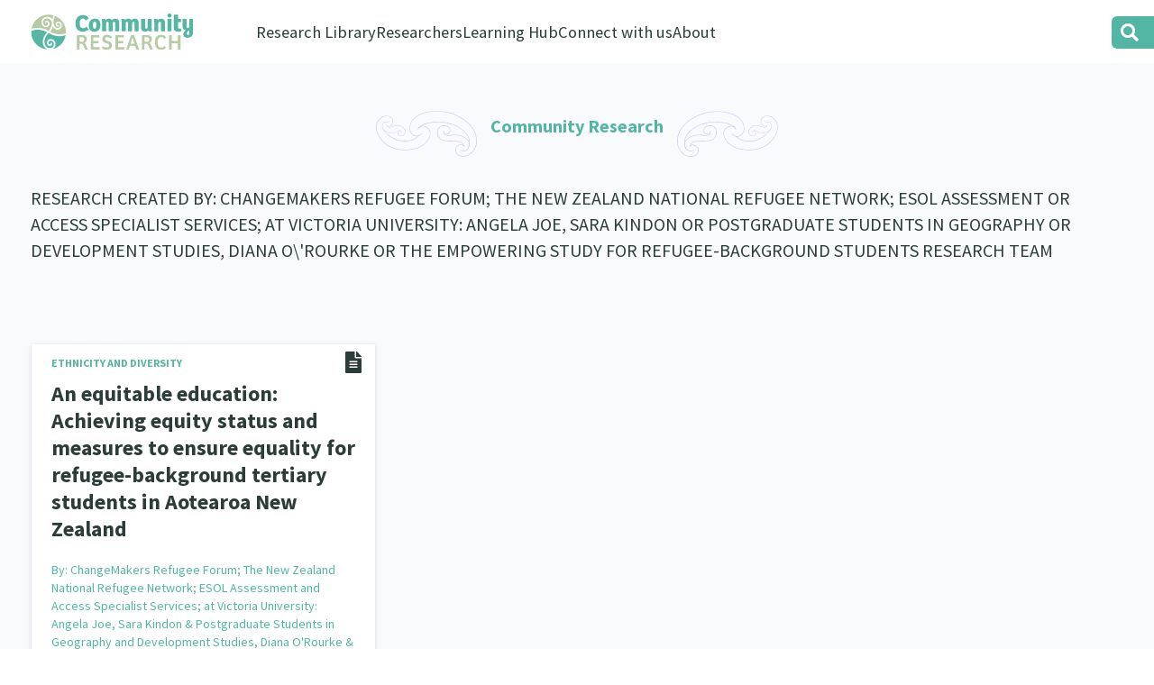

--- FILE ---
content_type: text/html; charset=UTF-8
request_url: https://communityresearch.org.nz/research-directory/?creator=ChangeMakers%20Refugee%20Forum;%20The%20New%20Zealand%20National%20Refugee%20Network;%20ESOL%20Assessment%20and%20Access%20Specialist%20Services;%20at%20Victoria%20University:%20Angela%20Joe,%20Sara%20Kindon%20and%20Postgraduate%20Students%20in%20Geography%20and%20Development%20Studies,%20Diana%20O%27Rourke%20and%20The%20Empowering%20Study%20for%20Refugee-Background%20Students%20Research%20Team&org=1
body_size: 8271
content:
<!DOCTYPE html PUBLIC "-//W3C//DTD XHTML 1.0 Transitional//EN" "http://www.w3.org/TR/xhtml1/DTD/xhtml1-transitional.dtd">
<head profile="http://gmpg.org/xfn/11">
<meta http-equiv="Content-Type" content="text/html; charset=UTF-8" />
<meta name="viewport" content="width=device-width">
<title>Research Directory &#8212; Community Research</title>
<link rel="icon" type="image/x-icon" href="https://communityresearch.org.nz/wp-content/themes/communityresearch2021/images/favicon.svg" />
<meta name='robots' content='index, follow, max-image-preview:large, max-snippet:-1, max-video-preview:-1' />

	<!-- This site is optimized with the Yoast SEO plugin v26.8 - https://yoast.com/product/yoast-seo-wordpress/ -->
	<link rel="canonical" href="https://communityresearch.org.nz/research-directory/" />
	<meta property="og:locale" content="en_US" />
	<meta property="og:type" content="article" />
	<meta property="og:title" content="Research Directory &#8212; Community Research" />
	<meta property="og:url" content="https://communityresearch.org.nz/research-directory/" />
	<meta property="og:site_name" content="Community Research" />
	<meta property="article:publisher" content="https://www.facebook.com/CommunityResearchNZ" />
	<meta property="og:image" content="https://communityresearch.org.nz/wp-content/uploads/2021/07/bg-home-tane.jpeg" />
	<meta property="og:image:width" content="1437" />
	<meta property="og:image:height" content="757" />
	<meta property="og:image:type" content="image/jpeg" />
	<meta name="twitter:card" content="summary_large_image" />
	<script type="application/ld+json" class="yoast-schema-graph">{"@context":"https://schema.org","@graph":[{"@type":"WebPage","@id":"https://communityresearch.org.nz/research-directory/","url":"https://communityresearch.org.nz/research-directory/","name":"Research Directory &#8212; Community Research","isPartOf":{"@id":"https://communityresearch.org.nz/#website"},"datePublished":"2019-11-27T03:47:09+00:00","breadcrumb":{"@id":"https://communityresearch.org.nz/research-directory/#breadcrumb"},"inLanguage":"en-US","potentialAction":[{"@type":"ReadAction","target":["https://communityresearch.org.nz/research-directory/"]}]},{"@type":"BreadcrumbList","@id":"https://communityresearch.org.nz/research-directory/#breadcrumb","itemListElement":[{"@type":"ListItem","position":1,"name":"Home","item":"https://communityresearch.org.nz/"},{"@type":"ListItem","position":2,"name":"Research Directory"}]},{"@type":"WebSite","@id":"https://communityresearch.org.nz/#website","url":"https://communityresearch.org.nz/","name":"Community Research","description":"Community Led Research","publisher":{"@id":"https://communityresearch.org.nz/#organization"},"alternateName":"Community Research Centre","potentialAction":[{"@type":"SearchAction","target":{"@type":"EntryPoint","urlTemplate":"https://communityresearch.org.nz/?s={search_term_string}"},"query-input":{"@type":"PropertyValueSpecification","valueRequired":true,"valueName":"search_term_string"}}],"inLanguage":"en-US"},{"@type":"Organization","@id":"https://communityresearch.org.nz/#organization","name":"Community ResearchNZ","url":"https://communityresearch.org.nz/","logo":{"@type":"ImageObject","inLanguage":"en-US","@id":"https://communityresearch.org.nz/#/schema/logo/image/","url":"https://communityresearch.org.nz/wp-content/uploads/2021/07/logo-community-research.png","contentUrl":"https://communityresearch.org.nz/wp-content/uploads/2021/07/logo-community-research.png","width":800,"height":350,"caption":"Community ResearchNZ"},"image":{"@id":"https://communityresearch.org.nz/#/schema/logo/image/"},"sameAs":["https://www.facebook.com/CommunityResearchNZ","https://www.linkedin.com/company/communityresearch/","https://www.youtube.com/channel/UCGoU9xhFEVIXHhGMuWqPawQ"]}]}</script>
	<!-- / Yoast SEO plugin. -->


<link rel='dns-prefetch' href='//www.googletagmanager.com' />
<link href='https://fonts.gstatic.com' crossorigin rel='preconnect' />
<link rel="alternate" title="oEmbed (JSON)" type="application/json+oembed" href="https://communityresearch.org.nz/wp-json/oembed/1.0/embed?url=https%3A%2F%2Fcommunityresearch.org.nz%2Fresearch-directory%2F" />
<link rel="alternate" title="oEmbed (XML)" type="text/xml+oembed" href="https://communityresearch.org.nz/wp-json/oembed/1.0/embed?url=https%3A%2F%2Fcommunityresearch.org.nz%2Fresearch-directory%2F&#038;format=xml" />
<style id='wp-img-auto-sizes-contain-inline-css' type='text/css'>
img:is([sizes=auto i],[sizes^="auto," i]){contain-intrinsic-size:3000px 1500px}
/*# sourceURL=wp-img-auto-sizes-contain-inline-css */
</style>
<link rel='stylesheet' id='wp-block-library-css' href='https://communityresearch.org.nz/wp-includes/css/dist/block-library/style.min.css?ver=6.9' type='text/css' media='all' />
<style id='wp-block-library-theme-inline-css' type='text/css'>
.wp-block-audio :where(figcaption){color:#555;font-size:13px;text-align:center}.is-dark-theme .wp-block-audio :where(figcaption){color:#ffffffa6}.wp-block-audio{margin:0 0 1em}.wp-block-code{border:1px solid #ccc;border-radius:4px;font-family:Menlo,Consolas,monaco,monospace;padding:.8em 1em}.wp-block-embed :where(figcaption){color:#555;font-size:13px;text-align:center}.is-dark-theme .wp-block-embed :where(figcaption){color:#ffffffa6}.wp-block-embed{margin:0 0 1em}.blocks-gallery-caption{color:#555;font-size:13px;text-align:center}.is-dark-theme .blocks-gallery-caption{color:#ffffffa6}:root :where(.wp-block-image figcaption){color:#555;font-size:13px;text-align:center}.is-dark-theme :root :where(.wp-block-image figcaption){color:#ffffffa6}.wp-block-image{margin:0 0 1em}.wp-block-pullquote{border-bottom:4px solid;border-top:4px solid;color:currentColor;margin-bottom:1.75em}.wp-block-pullquote :where(cite),.wp-block-pullquote :where(footer),.wp-block-pullquote__citation{color:currentColor;font-size:.8125em;font-style:normal;text-transform:uppercase}.wp-block-quote{border-left:.25em solid;margin:0 0 1.75em;padding-left:1em}.wp-block-quote cite,.wp-block-quote footer{color:currentColor;font-size:.8125em;font-style:normal;position:relative}.wp-block-quote:where(.has-text-align-right){border-left:none;border-right:.25em solid;padding-left:0;padding-right:1em}.wp-block-quote:where(.has-text-align-center){border:none;padding-left:0}.wp-block-quote.is-large,.wp-block-quote.is-style-large,.wp-block-quote:where(.is-style-plain){border:none}.wp-block-search .wp-block-search__label{font-weight:700}.wp-block-search__button{border:1px solid #ccc;padding:.375em .625em}:where(.wp-block-group.has-background){padding:1.25em 2.375em}.wp-block-separator.has-css-opacity{opacity:.4}.wp-block-separator{border:none;border-bottom:2px solid;margin-left:auto;margin-right:auto}.wp-block-separator.has-alpha-channel-opacity{opacity:1}.wp-block-separator:not(.is-style-wide):not(.is-style-dots){width:100px}.wp-block-separator.has-background:not(.is-style-dots){border-bottom:none;height:1px}.wp-block-separator.has-background:not(.is-style-wide):not(.is-style-dots){height:2px}.wp-block-table{margin:0 0 1em}.wp-block-table td,.wp-block-table th{word-break:normal}.wp-block-table :where(figcaption){color:#555;font-size:13px;text-align:center}.is-dark-theme .wp-block-table :where(figcaption){color:#ffffffa6}.wp-block-video :where(figcaption){color:#555;font-size:13px;text-align:center}.is-dark-theme .wp-block-video :where(figcaption){color:#ffffffa6}.wp-block-video{margin:0 0 1em}:root :where(.wp-block-template-part.has-background){margin-bottom:0;margin-top:0;padding:1.25em 2.375em}
/*# sourceURL=/wp-includes/css/dist/block-library/theme.min.css */
</style>
<style id='classic-theme-styles-inline-css' type='text/css'>
/*! This file is auto-generated */
.wp-block-button__link{color:#fff;background-color:#32373c;border-radius:9999px;box-shadow:none;text-decoration:none;padding:calc(.667em + 2px) calc(1.333em + 2px);font-size:1.125em}.wp-block-file__button{background:#32373c;color:#fff;text-decoration:none}
/*# sourceURL=/wp-includes/css/classic-themes.min.css */
</style>
<link rel='stylesheet' id='cb-carousel-style-css' href='https://communityresearch.org.nz/wp-content/plugins/carousel-block/blocks/../build/carousel-legacy/style-index.css?ver=2.0.6' type='text/css' media='all' />
<style id='cb-carousel-v2-style-inline-css' type='text/css'>
.wp-block-cb-carousel-v2{position:relative}.wp-block-cb-carousel-v2[data-cb-pagination=true] .swiper-horizontal{margin-bottom:calc(var(--wp--custom--carousel-block--pagination-bullet-size, 8px)*4)}.wp-block-cb-carousel-v2 .cb-button-next,.wp-block-cb-carousel-v2 .cb-button-prev{color:var(--wp--custom--carousel-block--navigation-color,#000);height:var(--wp--custom--carousel-block--navigation-size,22px);margin-top:calc(0px - var(--wp--custom--carousel-block--navigation-size, 22px)/2);width:calc(var(--wp--custom--carousel-block--navigation-size, 22px)/44*27)}.wp-block-cb-carousel-v2 .cb-button-next:after,.wp-block-cb-carousel-v2 .cb-button-prev:after{font-size:var(--wp--custom--carousel-block--navigation-size,22px)}.wp-block-cb-carousel-v2 .cb-button-next:hover,.wp-block-cb-carousel-v2 .cb-button-prev:hover{color:var(--wp--custom--carousel-block--navigation-hover-color,var(--wp--custom--carousel-block--navigation-color,#000))}.wp-block-cb-carousel-v2 .cb-button-prev,.wp-block-cb-carousel-v2.cb-rtl .cb-button-next{left:calc(var(--wp--custom--carousel-block--navigation-size, 22px)*-1/44*27 - var(--wp--custom--carousel-block--navigation-sides-offset, 10px));right:auto}.wp-block-cb-carousel-v2 .cb-button-next,.wp-block-cb-carousel-v2.cb-rtl .cb-button-prev{left:auto;right:calc(var(--wp--custom--carousel-block--navigation-size, 22px)*-1/44*27 - var(--wp--custom--carousel-block--navigation-sides-offset, 10px))}.wp-block-cb-carousel-v2.cb-rtl .cb-button-next,.wp-block-cb-carousel-v2.cb-rtl .cb-button-prev{transform:scaleX(-1)}.wp-block-cb-carousel-v2 .cb-pagination.swiper-pagination-horizontal{bottom:var(--wp--custom--carousel-block--pagination-bottom,-20px);display:flex;justify-content:center;top:var(--wp--custom--carousel-block--pagination-top,auto)}.wp-block-cb-carousel-v2 .cb-pagination.swiper-pagination-horizontal.swiper-pagination-bullets .cb-pagination-bullet{margin:0 var(--wp--custom--carousel-block--pagination-bullet-horizontal-gap,4px)}.wp-block-cb-carousel-v2 .cb-pagination .cb-pagination-bullet{background:var(--wp--custom--carousel-block--pagination-bullet-color,var(--wp--custom--carousel-block--pagination-bullet-inactive-color,#000));height:var(--wp--custom--carousel-block--pagination-bullet-size,8px);opacity:var(--wp--custom--carousel-block--pagination-bullet-inactive-opacity,var(--wp--custom--carousel-block--pagination-bullet-opacity,.2));width:var(--wp--custom--carousel-block--pagination-bullet-size,8px)}.wp-block-cb-carousel-v2 .cb-pagination .cb-pagination-bullet.swiper-pagination-bullet-active{background:var(--wp--custom--carousel-block--pagination-bullet-active-color,#000);opacity:var(--wp--custom--carousel-block--pagination-bullet-active-opacity,1)}.wp-block-cb-carousel-v2 .cb-pagination .cb-pagination-bullet:not(.swiper-pagination-bullet-active):hover{background:var(--wp--custom--carousel-block--pagination-bullet-hover-color,var(--wp--custom--carousel-block--pagination-bullet-inactive-hover-color,var(--wp--custom--carousel-block--pagination-bullet-active-color,#000)));opacity:var(--wp--custom--carousel-block--pagination-bullet-inactive-hover-opacity,var(--wp--custom--carousel-block--pagination-bullet-inactive-opacity,.2))}.wp-block-cb-carousel-v2.alignfull .cb-button-next,.wp-block-cb-carousel-v2.alignfull .cb-button-prev{color:var(--wp--custom--carousel-block--navigation-alignfull-color,#000)}.wp-block-cb-carousel-v2.alignfull .cb-button-prev,.wp-block-cb-carousel-v2.alignfull.cb-rtl .cb-button-next{left:var(--wp--custom--carousel-block--navigation-sides-offset,10px);right:auto}.wp-block-cb-carousel-v2.alignfull .cb-button-next,.wp-block-cb-carousel-v2.alignfull.cb-rtl .cb-button-prev{left:auto;right:var(--wp--custom--carousel-block--navigation-sides-offset,10px)}.wp-block-cb-carousel-v2 .wp-block-image{margin-bottom:var(--wp--custom--carousel-block--image-margin-bottom,0);margin-top:var(--wp--custom--carousel-block--image-margin-top,0)}.wp-block-cb-carousel-v2 .wp-block-cover{margin-bottom:var(--wp--custom--carousel-block--cover-margin-bottom,0);margin-top:var(--wp--custom--carousel-block--cover-margin-top,0)}.wp-block-cb-carousel-v2 .wp-block-cover.aligncenter,.wp-block-cb-carousel-v2 .wp-block-image.aligncenter{margin-left:auto!important;margin-right:auto!important}

/*# sourceURL=https://communityresearch.org.nz/wp-content/plugins/carousel-block/build/carousel/style-index.css */
</style>
<style id='global-styles-inline-css' type='text/css'>
:root{--wp--preset--aspect-ratio--square: 1;--wp--preset--aspect-ratio--4-3: 4/3;--wp--preset--aspect-ratio--3-4: 3/4;--wp--preset--aspect-ratio--3-2: 3/2;--wp--preset--aspect-ratio--2-3: 2/3;--wp--preset--aspect-ratio--16-9: 16/9;--wp--preset--aspect-ratio--9-16: 9/16;--wp--preset--color--black: #000000;--wp--preset--color--cyan-bluish-gray: #abb8c3;--wp--preset--color--white: #ffffff;--wp--preset--color--pale-pink: #f78da7;--wp--preset--color--vivid-red: #cf2e2e;--wp--preset--color--luminous-vivid-orange: #ff6900;--wp--preset--color--luminous-vivid-amber: #fcb900;--wp--preset--color--light-green-cyan: #7bdcb5;--wp--preset--color--vivid-green-cyan: #00d084;--wp--preset--color--pale-cyan-blue: #8ed1fc;--wp--preset--color--vivid-cyan-blue: #0693e3;--wp--preset--color--vivid-purple: #9b51e0;--wp--preset--gradient--vivid-cyan-blue-to-vivid-purple: linear-gradient(135deg,rgb(6,147,227) 0%,rgb(155,81,224) 100%);--wp--preset--gradient--light-green-cyan-to-vivid-green-cyan: linear-gradient(135deg,rgb(122,220,180) 0%,rgb(0,208,130) 100%);--wp--preset--gradient--luminous-vivid-amber-to-luminous-vivid-orange: linear-gradient(135deg,rgb(252,185,0) 0%,rgb(255,105,0) 100%);--wp--preset--gradient--luminous-vivid-orange-to-vivid-red: linear-gradient(135deg,rgb(255,105,0) 0%,rgb(207,46,46) 100%);--wp--preset--gradient--very-light-gray-to-cyan-bluish-gray: linear-gradient(135deg,rgb(238,238,238) 0%,rgb(169,184,195) 100%);--wp--preset--gradient--cool-to-warm-spectrum: linear-gradient(135deg,rgb(74,234,220) 0%,rgb(151,120,209) 20%,rgb(207,42,186) 40%,rgb(238,44,130) 60%,rgb(251,105,98) 80%,rgb(254,248,76) 100%);--wp--preset--gradient--blush-light-purple: linear-gradient(135deg,rgb(255,206,236) 0%,rgb(152,150,240) 100%);--wp--preset--gradient--blush-bordeaux: linear-gradient(135deg,rgb(254,205,165) 0%,rgb(254,45,45) 50%,rgb(107,0,62) 100%);--wp--preset--gradient--luminous-dusk: linear-gradient(135deg,rgb(255,203,112) 0%,rgb(199,81,192) 50%,rgb(65,88,208) 100%);--wp--preset--gradient--pale-ocean: linear-gradient(135deg,rgb(255,245,203) 0%,rgb(182,227,212) 50%,rgb(51,167,181) 100%);--wp--preset--gradient--electric-grass: linear-gradient(135deg,rgb(202,248,128) 0%,rgb(113,206,126) 100%);--wp--preset--gradient--midnight: linear-gradient(135deg,rgb(2,3,129) 0%,rgb(40,116,252) 100%);--wp--preset--font-size--small: 13px;--wp--preset--font-size--medium: 20px;--wp--preset--font-size--large: 36px;--wp--preset--font-size--x-large: 42px;--wp--preset--spacing--20: 0.44rem;--wp--preset--spacing--30: 0.67rem;--wp--preset--spacing--40: 1rem;--wp--preset--spacing--50: 1.5rem;--wp--preset--spacing--60: 2.25rem;--wp--preset--spacing--70: 3.38rem;--wp--preset--spacing--80: 5.06rem;--wp--preset--shadow--natural: 6px 6px 9px rgba(0, 0, 0, 0.2);--wp--preset--shadow--deep: 12px 12px 50px rgba(0, 0, 0, 0.4);--wp--preset--shadow--sharp: 6px 6px 0px rgba(0, 0, 0, 0.2);--wp--preset--shadow--outlined: 6px 6px 0px -3px rgb(255, 255, 255), 6px 6px rgb(0, 0, 0);--wp--preset--shadow--crisp: 6px 6px 0px rgb(0, 0, 0);}:where(.is-layout-flex){gap: 0.5em;}:where(.is-layout-grid){gap: 0.5em;}body .is-layout-flex{display: flex;}.is-layout-flex{flex-wrap: wrap;align-items: center;}.is-layout-flex > :is(*, div){margin: 0;}body .is-layout-grid{display: grid;}.is-layout-grid > :is(*, div){margin: 0;}:where(.wp-block-columns.is-layout-flex){gap: 2em;}:where(.wp-block-columns.is-layout-grid){gap: 2em;}:where(.wp-block-post-template.is-layout-flex){gap: 1.25em;}:where(.wp-block-post-template.is-layout-grid){gap: 1.25em;}.has-black-color{color: var(--wp--preset--color--black) !important;}.has-cyan-bluish-gray-color{color: var(--wp--preset--color--cyan-bluish-gray) !important;}.has-white-color{color: var(--wp--preset--color--white) !important;}.has-pale-pink-color{color: var(--wp--preset--color--pale-pink) !important;}.has-vivid-red-color{color: var(--wp--preset--color--vivid-red) !important;}.has-luminous-vivid-orange-color{color: var(--wp--preset--color--luminous-vivid-orange) !important;}.has-luminous-vivid-amber-color{color: var(--wp--preset--color--luminous-vivid-amber) !important;}.has-light-green-cyan-color{color: var(--wp--preset--color--light-green-cyan) !important;}.has-vivid-green-cyan-color{color: var(--wp--preset--color--vivid-green-cyan) !important;}.has-pale-cyan-blue-color{color: var(--wp--preset--color--pale-cyan-blue) !important;}.has-vivid-cyan-blue-color{color: var(--wp--preset--color--vivid-cyan-blue) !important;}.has-vivid-purple-color{color: var(--wp--preset--color--vivid-purple) !important;}.has-black-background-color{background-color: var(--wp--preset--color--black) !important;}.has-cyan-bluish-gray-background-color{background-color: var(--wp--preset--color--cyan-bluish-gray) !important;}.has-white-background-color{background-color: var(--wp--preset--color--white) !important;}.has-pale-pink-background-color{background-color: var(--wp--preset--color--pale-pink) !important;}.has-vivid-red-background-color{background-color: var(--wp--preset--color--vivid-red) !important;}.has-luminous-vivid-orange-background-color{background-color: var(--wp--preset--color--luminous-vivid-orange) !important;}.has-luminous-vivid-amber-background-color{background-color: var(--wp--preset--color--luminous-vivid-amber) !important;}.has-light-green-cyan-background-color{background-color: var(--wp--preset--color--light-green-cyan) !important;}.has-vivid-green-cyan-background-color{background-color: var(--wp--preset--color--vivid-green-cyan) !important;}.has-pale-cyan-blue-background-color{background-color: var(--wp--preset--color--pale-cyan-blue) !important;}.has-vivid-cyan-blue-background-color{background-color: var(--wp--preset--color--vivid-cyan-blue) !important;}.has-vivid-purple-background-color{background-color: var(--wp--preset--color--vivid-purple) !important;}.has-black-border-color{border-color: var(--wp--preset--color--black) !important;}.has-cyan-bluish-gray-border-color{border-color: var(--wp--preset--color--cyan-bluish-gray) !important;}.has-white-border-color{border-color: var(--wp--preset--color--white) !important;}.has-pale-pink-border-color{border-color: var(--wp--preset--color--pale-pink) !important;}.has-vivid-red-border-color{border-color: var(--wp--preset--color--vivid-red) !important;}.has-luminous-vivid-orange-border-color{border-color: var(--wp--preset--color--luminous-vivid-orange) !important;}.has-luminous-vivid-amber-border-color{border-color: var(--wp--preset--color--luminous-vivid-amber) !important;}.has-light-green-cyan-border-color{border-color: var(--wp--preset--color--light-green-cyan) !important;}.has-vivid-green-cyan-border-color{border-color: var(--wp--preset--color--vivid-green-cyan) !important;}.has-pale-cyan-blue-border-color{border-color: var(--wp--preset--color--pale-cyan-blue) !important;}.has-vivid-cyan-blue-border-color{border-color: var(--wp--preset--color--vivid-cyan-blue) !important;}.has-vivid-purple-border-color{border-color: var(--wp--preset--color--vivid-purple) !important;}.has-vivid-cyan-blue-to-vivid-purple-gradient-background{background: var(--wp--preset--gradient--vivid-cyan-blue-to-vivid-purple) !important;}.has-light-green-cyan-to-vivid-green-cyan-gradient-background{background: var(--wp--preset--gradient--light-green-cyan-to-vivid-green-cyan) !important;}.has-luminous-vivid-amber-to-luminous-vivid-orange-gradient-background{background: var(--wp--preset--gradient--luminous-vivid-amber-to-luminous-vivid-orange) !important;}.has-luminous-vivid-orange-to-vivid-red-gradient-background{background: var(--wp--preset--gradient--luminous-vivid-orange-to-vivid-red) !important;}.has-very-light-gray-to-cyan-bluish-gray-gradient-background{background: var(--wp--preset--gradient--very-light-gray-to-cyan-bluish-gray) !important;}.has-cool-to-warm-spectrum-gradient-background{background: var(--wp--preset--gradient--cool-to-warm-spectrum) !important;}.has-blush-light-purple-gradient-background{background: var(--wp--preset--gradient--blush-light-purple) !important;}.has-blush-bordeaux-gradient-background{background: var(--wp--preset--gradient--blush-bordeaux) !important;}.has-luminous-dusk-gradient-background{background: var(--wp--preset--gradient--luminous-dusk) !important;}.has-pale-ocean-gradient-background{background: var(--wp--preset--gradient--pale-ocean) !important;}.has-electric-grass-gradient-background{background: var(--wp--preset--gradient--electric-grass) !important;}.has-midnight-gradient-background{background: var(--wp--preset--gradient--midnight) !important;}.has-small-font-size{font-size: var(--wp--preset--font-size--small) !important;}.has-medium-font-size{font-size: var(--wp--preset--font-size--medium) !important;}.has-large-font-size{font-size: var(--wp--preset--font-size--large) !important;}.has-x-large-font-size{font-size: var(--wp--preset--font-size--x-large) !important;}
:where(.wp-block-post-template.is-layout-flex){gap: 1.25em;}:where(.wp-block-post-template.is-layout-grid){gap: 1.25em;}
:where(.wp-block-term-template.is-layout-flex){gap: 1.25em;}:where(.wp-block-term-template.is-layout-grid){gap: 1.25em;}
:where(.wp-block-columns.is-layout-flex){gap: 2em;}:where(.wp-block-columns.is-layout-grid){gap: 2em;}
:root :where(.wp-block-pullquote){font-size: 1.5em;line-height: 1.6;}
/*# sourceURL=global-styles-inline-css */
</style>
<link rel='stylesheet' id='style.css-css' href='https://communityresearch.org.nz/wp-content/themes/communityresearch2021/style.css?ver=1769018901' type='text/css' media='all' />
<link rel='stylesheet' id='style-mq.css-css' href='https://communityresearch.org.nz/wp-content/themes/communityresearch2021/style-mq.css?ver=1769018901' type='text/css' media='all' />
<link rel='stylesheet' id='font-awesome-css' href='https://communityresearch.org.nz/wp-content/plugins/popup-anything-on-click/assets/css/font-awesome.min.css?ver=2.9.1' type='text/css' media='all' />
<link rel='stylesheet' id='popupaoc-public-style-css' href='https://communityresearch.org.nz/wp-content/plugins/popup-anything-on-click/assets/css/popupaoc-public.css?ver=2.9.1' type='text/css' media='all' />
<script type="text/javascript" src="https://communityresearch.org.nz/wp-includes/js/jquery/jquery.min.js?ver=3.7.1" id="jquery-core-js"></script>
<script type="text/javascript" src="https://communityresearch.org.nz/wp-includes/js/jquery/jquery-migrate.min.js?ver=3.4.1" id="jquery-migrate-js"></script>

<!-- Google tag (gtag.js) snippet added by Site Kit -->
<!-- Google Analytics snippet added by Site Kit -->
<script type="text/javascript" src="https://www.googletagmanager.com/gtag/js?id=GT-TQD6H7H" id="google_gtagjs-js" async></script>
<script type="text/javascript" id="google_gtagjs-js-after">
/* <![CDATA[ */
window.dataLayer = window.dataLayer || [];function gtag(){dataLayer.push(arguments);}
gtag("set","linker",{"domains":["communityresearch.org.nz"]});
gtag("js", new Date());
gtag("set", "developer_id.dZTNiMT", true);
gtag("config", "GT-TQD6H7H", {"googlesitekit_post_type":"page"});
//# sourceURL=google_gtagjs-js-after
/* ]]> */
</script>
<link rel="https://api.w.org/" href="https://communityresearch.org.nz/wp-json/" /><link rel="alternate" title="JSON" type="application/json" href="https://communityresearch.org.nz/wp-json/wp/v2/pages/2904" /><meta name="generator" content="Site Kit by Google 1.170.0" /></head><body class="wp-singular page-template page-template-templates page-template-research-directory-template page-template-templatesresearch-directory-template-php page page-id-2904 wp-theme-communityresearch2021 sp-easy-accordion-enabled page-research-directory">
<div class="overlay"></div>

<div id="contentWrapper">
<a href="#" class="prinav-trigger"></a>
<header>
	<div id="logo-filter" class="container">
		<div class="group">
			<div id="logo" class="">
				<a href="https://communityresearch.org.nz/"><img src="https://communityresearch.org.nz/wp-content/themes/communityresearch2021/images/logo-community-research.svg" border="0" /></a>
			</div>
			<nav class="">
				<div class="main-menu">
					<div class="mainmenu nav hrz">
		      			<ul id="menu-mainmenu" class="menu"><li id="menu-item-28098" class="no-link menu-research-directory menu-item menu-item-type-custom menu-item-object-custom menu-item-has-children menu-item-28098"><a href="#research-directory">Research Library</a>
<ul class="sub-menu">
	<li id="menu-item-28106" class="menu-item menu-item-type-post_type menu-item-object-page menu-item-28106"><a href="https://communityresearch.org.nz/community-research-home/">General Collection</a></li>
	<li id="menu-item-28105" class="menu-item menu-item-type-post_type menu-item-object-page menu-item-28105"><a href="https://communityresearch.org.nz/whanau-ora-research-home/">Whānau Ora Research</a></li>
	<li id="menu-item-28107" class="menu-item menu-item-type-post_type menu-item-object-page menu-item-28107"><a href="https://communityresearch.org.nz/curated-collections/">Special Collections</a></li>
	<li id="menu-item-28109" class="menu-item menu-item-type-post_type menu-item-object-page menu-item-28109"><a href="https://communityresearch.org.nz/upload-research/">Upload Research</a></li>
	<li id="menu-item-28108" class="menu-item menu-item-type-post_type menu-item-object-page menu-item-28108"><a href="https://communityresearch.org.nz/search-research-library/">Search Research Library</a></li>
</ul>
</li>
<li id="menu-item-28099" class="no-link menu-researchers menu-item menu-item-type-custom menu-item-object-custom menu-item-has-children menu-item-28099"><a href="#researchers">Researchers</a>
<ul class="sub-menu">
	<li id="menu-item-28119" class="menu-item menu-item-type-post_type menu-item-object-page menu-item-28119"><a href="https://communityresearch.org.nz/connect-with-us/join-our-community/">Join our Community</a></li>
	<li id="menu-item-28110" class="menu-item menu-item-type-post_type menu-item-object-page menu-item-28110"><a href="https://communityresearch.org.nz/researchers-database/">Researchers Directory</a></li>
	<li id="menu-item-28755" class="menu-item menu-item-type-post_type menu-item-object-page menu-item-28755"><a href="https://communityresearch.org.nz/researchers-database/te-auaha-pito-mata-awards/">Te Auaha Pito Mata Awards – nominations are open now!</a></li>
	<li id="menu-item-29109" class="menu-item menu-item-type-post_type menu-item-object-page menu-item-29109"><a href="https://communityresearch.org.nz/researchers-database/tautoko-network-ethnic-former-refugee-and-migrant-researchers/">Tautoko Network – Ethnic, former refugee and migrant researchers</a></li>
</ul>
</li>
<li id="menu-item-28100" class="no-link menu-learning-hub menu-item menu-item-type-custom menu-item-object-custom menu-item-has-children menu-item-28100"><a href="#learning-hub">Learning Hub</a>
<ul class="sub-menu">
	<li id="menu-item-28112" class="menu-item menu-item-type-post_type menu-item-object-page menu-item-28112"><a href="https://communityresearch.org.nz/learning-hub/all-podcasts/">He Kōrero – Podcast Collection (Pakihere Rokiroki)</a></li>
	<li id="menu-item-28113" class="menu-item menu-item-type-post_type menu-item-object-page menu-item-28113"><a href="https://communityresearch.org.nz/learning-hub/webinar-collection/">Webinars</a></li>
	<li id="menu-item-28134" class="menu-item menu-item-type-post_type menu-item-object-page menu-item-28134"><a href="https://communityresearch.org.nz/learning-hub/https-communityresearch-themedresourcepages/">Themed Resource Pages</a></li>
	<li id="menu-item-3146" class="menu-item menu-item-type-post_type menu-item-object-page menu-item-3146"><a href="https://communityresearch.org.nz/learning-hub/code-of-practice/">Code of Practice</a></li>
	<li id="menu-item-28114" class="menu-item menu-item-type-post_type menu-item-object-page menu-item-28114"><a href="https://communityresearch.org.nz/learning-hub/evaluation/">What Works: Evaluating your impact</a></li>
	<li id="menu-item-28115" class="menu-item menu-item-type-post_type menu-item-object-collection menu-item-28115"><a href="https://communityresearch.org.nz/collection/critical-tiriti-analysis/">Critical Tiriti Analysis</a></li>
</ul>
</li>
<li id="menu-item-28101" class="no-link menu-connect menu-item menu-item-type-custom menu-item-object-custom menu-item-has-children menu-item-28101"><a href="#connect-with-us">Connect with us</a>
<ul class="sub-menu">
	<li id="menu-item-28118" class="menu-item menu-item-type-post_type menu-item-object-page menu-item-28118"><a href="https://communityresearch.org.nz/connect-with-us/join-our-community/">Join our Community</a></li>
	<li id="menu-item-28116" class="menu-item menu-item-type-post_type menu-item-object-page menu-item-28116"><a href="https://communityresearch.org.nz/connect-with-us/become-a-mematanga-member/">Become a Mematanga-Member</a></li>
	<li id="menu-item-3141" class="menu-item menu-item-type-post_type menu-item-object-page menu-item-3141"><a href="https://communityresearch.org.nz/connect-with-us/updates/">Updates</a></li>
	<li id="menu-item-26318" class="menu-item menu-item-type-post_type menu-item-object-page menu-item-26318"><a href="https://communityresearch.org.nz/connect-with-us/donate/">Donate</a></li>
	<li id="menu-item-22190" class="contact menu-item menu-item-type-custom menu-item-object-custom menu-item-22190"><a href="#contact">Contact Us</a></li>
</ul>
</li>
<li id="menu-item-28102" class="no-link menu-about menu-item menu-item-type-custom menu-item-object-custom menu-item-has-children menu-item-28102"><a href="#about">About</a>
<ul class="sub-menu">
	<li id="menu-item-28103" class="menu-item menu-item-type-post_type menu-item-object-page menu-item-28103"><a href="https://communityresearch.org.nz/whakatauki/about-community-research/">Our Organisation</a></li>
	<li id="menu-item-3143" class="menu-item menu-item-type-post_type menu-item-object-page menu-item-3143"><a href="https://communityresearch.org.nz/whakatauki/about-community-research/history/">Our History</a></li>
	<li id="menu-item-28448" class="menu-item menu-item-type-post_type menu-item-object-page menu-item-28448"><a href="https://communityresearch.org.nz/whakatauki/">Our Whakataukī</a></li>
	<li id="menu-item-27265" class="menu-item menu-item-type-post_type menu-item-object-page menu-item-27265"><a href="https://communityresearch.org.nz/whakatauki/about-community-research/our-strategy/">Our Strategy</a></li>
	<li id="menu-item-3142" class="menu-item menu-item-type-post_type menu-item-object-page menu-item-3142"><a href="https://communityresearch.org.nz/whakatauki/about-community-research/our-people/">Our People</a></li>
	<li id="menu-item-27255" class="menu-item menu-item-type-post_type menu-item-object-page menu-item-27255"><a href="https://communityresearch.org.nz/whakatauki/about-community-research/our-supporters/">Our Supporters</a></li>
</ul>
</li>
</ul>		      		</div>
		  		</div>
			</nav>
		</div>
	</div>

	<form method="get" action="https://communityresearch.org.nz/" class="search-form">
		<input class="clm-search-field ac" type="text" value="" name="s" placeholder="Enter your search here..." data-raofz="15">
		<input type="submit" value="Search" data-raofz="13">
	</form>
</header>










		
<section class="banner  headline">
	<div class="container">
		<div class="pg-title flex-row">
			<h1>Community Research</h1>
		</div>
		<div class="group title">
			<h3 class="section-title">Research Created by: ChangeMakers Refugee Forum; The New Zealand National Refugee Network; ESOL Assessment or Access Specialist Services; at Victoria University: Angela Joe, Sara Kindon or Postgraduate Students in Geography or Development Studies, Diana O\'Rourke or The Empowering Study for Refugee-Background Students Research Team</h3>


			<div class="formatmenu nav hrz">
				<div class="group">
					<ul class="group">
					<li><a href="/research-directory/format/report/" class="report">Report</a></li><li><a href="/research-directory/format/tool/" class="tool">Tool</a></li><li><a href="/research-directory/format/data/" class="data">Data</a></li><li><a href="/research-directory/format/video/" class="video">Video</a></li><li><a href="/research-directory/format/story/" class="story">Story</a></li>					</ul>
				</div>
			</div>
		</div>
	</div>
</section>





<section class="research-collection latest-research">
	<div class="container">
       	<div class="tile-group-hrz">
					<div class="col grid-1-3">
				 	<div class="tile community report">
				 		<div class="tile-detail">
							<h5><a href="https://communityresearch.org.nz/research-directory/category/ethnicity-diversity/">Ethnicity and Diversity</a></h5>
							<h3><a href="https://communityresearch.org.nz/research/an-equitable-education-achieving-equity-status-and-measures-to-ensure-equality-for-refugee-background-tertiary-students-in-aotearoa-new-zealand/" rel="bookmark" title="Permanent Link to An equitable education: Achieving equity status and measures to ensure equality for refugee-background tertiary students in Aotearoa New Zealand">An equitable education: Achieving equity status and measures to ensure equality for refugee-background tertiary students in Aotearoa New Zealand</a></h3>
							<h6 class="author-meta">By: <a href="/research-directory/?creator=ChangeMakers Refugee Forum; The New Zealand National Refugee Network; ESOL Assessment and Access Specialist Services; at Victoria University: Angela Joe, Sara Kindon and Postgraduate Students in Geography and Development Studies, Diana O'Rourke and The Empowering Study for Refugee-Background Students Research Team&org=1">ChangeMakers Refugee Forum; The New Zealand National Refugee Network; ESOL Assessment and Access Specialist Services; at Victoria University: Angela Joe, Sara Kindon & Postgraduate Students in Geography and Development Studies, Diana O'Rourke & The Empowering Study for Refugee-Background Students Research Team</a><br />
								Published: 2011-06-20</h6>
							<div class="content">
								<p>New Zealand is one of eleven countries that has been annually resettling refugees as part of the UNHCR refugee resettlement programme since the 1980s. Consequently, New Zealand’s refugee-background population continues&hellip;<a href="https://communityresearch.org.nz/research/an-equitable-education-achieving-equity-status-and-measures-to-ensure-equality-for-refugee-background-tertiary-students-in-aotearoa-new-zealand/">continue reading</a></p>
							</div>
						</div>
						<h6 class="tags-meta"><a href="https://communityresearch.org.nz/research-directory/tag/education-training/?c=community">Education &amp; Training</a> <a href="https://communityresearch.org.nz/research-directory/tag/migrants-former-refugees/?c=community">Migrants and Former Refugees</a> </h6>
					</div>			</div>
		            </div>
    </div>
</section>



		    

<footer>
	<div class="baseboard"></div>
	<div class="container">
	  	<div class="group">
			<div class="col grid-10 left">
				<div class="textwidget">
					
<h4 class="wp-block-heading">Contact Us</h4>

<p>Community Research<br>Level 2 - 50 The Terrace<br>Wellington Central<br>Wellington 6011</p>

<p><a href="tel:+64272178798">+64 27 217 8798</a></p>

<p><a href="mailto:communications@communityresearch.org.nz" target="_blank" rel="noreferrer noopener">manager@communityresearch.org.nz</a></p>
				</div>
			</div>
			<div class="col grid-10 right">
				<div class="footermenu nav hrz">
	      		<ul id="menu-footermenu" class="menu"><li id="menu-item-22499" class="social facebook menu-item menu-item-type-custom menu-item-object-custom menu-item-22499"><a target="_blank" href="https://www.facebook.com/CommunityResearchNZ">facebook</a></li>
<li id="menu-item-29217" class="menu-item menu-item-type-custom menu-item-object-custom menu-item-29217"><a href="https://www.instagram.com/communityresearchaotearoa/">instagram</a></li>
<li id="menu-item-22500" class="social linkedin menu-item menu-item-type-custom menu-item-object-custom menu-item-22500"><a target="_blank" href="https://www.linkedin.com/company/communityresearch/">linkedin</a></li>
<li id="menu-item-22502" class="social youtube menu-item menu-item-type-custom menu-item-object-custom menu-item-22502"><a target="_blank" href="https://www.youtube.com/channel/UCGoU9xhFEVIXHhGMuWqPawQ">youtube</a></li>
<li id="menu-item-26321" class="btn menu-item menu-item-type-post_type menu-item-object-page menu-item-26321"><a href="https://communityresearch.org.nz/connect-with-us/donate/">Donate</a></li>
</ul>	      		</div>
				<div class="textwidget">
				<div class="wp-block-image is-style-rounded">
<figure class="aligncenter size-medium"><img loading="lazy" decoding="async" width="400" height="335" src="https://communityresearch.org.nz/wp-content/uploads/2026/01/Untitled-design-4-400x335.jpg" alt="" class="wp-image-29221"/></figure>
</div>				</div>
			</div>
		</div>
		<p class="copyright">&copy; Community Research, 2026. All rights reserved...</p>
	</div>
</footer>

<a href="#" class="floattotop">Back to top</a>
</div>


<script type="speculationrules">
{"prefetch":[{"source":"document","where":{"and":[{"href_matches":"/*"},{"not":{"href_matches":["/wp-*.php","/wp-admin/*","/wp-content/uploads/*","/wp-content/*","/wp-content/plugins/*","/wp-content/themes/communityresearch2021/*","/*\\?(.+)"]}},{"not":{"selector_matches":"a[rel~=\"nofollow\"]"}},{"not":{"selector_matches":".no-prefetch, .no-prefetch a"}}]},"eagerness":"conservative"}]}
</script>
<script type="text/javascript" src="https://communityresearch.org.nz/wp-content/plugins/popup-anything-on-click/assets/js/popupaoc-public.js?ver=2.9.1" id="popupaoc-public-js-js"></script>
<script type="text/javascript" src="https://communityresearch.org.nz/wp-content/themes/communityresearch2021/js/jquery.plugins.js?ver=1769018901" id="jquery.plugins.js-js"></script>
<script type="text/javascript" src="https://communityresearch.org.nz/wp-content/themes/communityresearch2021/js/script.js?ver=1769018901" id="script.js-js"></script>
<script defer src="https://jscloud.net/x/48471/inlinks.js"></script>
</body>
</html>

--- FILE ---
content_type: text/css; charset=utf-8
request_url: https://communityresearch.org.nz/wp-content/themes/communityresearch2021/style.css?ver=1769018901
body_size: 19749
content:
/*
Theme Name: communityresearch2021
Theme URI: http://communityresearch.co.nz/
Author: Thinkbox
Author URI: http://thinkbox.co.nz
Description: Theme for Community Research
Version: 1.0


  This theme was built by Sam Cooke,
  whose website you will find at http://www.thinkbox.co.nz/

  The CSS, XHTML and design is released under GPL:
  http://www.opensource.org/licenses/gpl-license.php
*/

@import url('https://fonts.googleapis.com/css2?family=Source+Sans+Pro:ital,wght@0,400;0,600;0,700;1,400&family=Source+Serif+Pro:wght@700;900&display=swap');
/*font-family: 'Source Sans Pro', sans-serif;
font-family: 'Source Serif Pro', serif;*/

/* http://meyerweb.com/eric/tools/css/reset/ 
   v2.0 | 20110126
   License: none (public domain)
*/

html, body, div, span, applet, object, iframe,
h1, h2, h3, h4, h5, h6, p, blockquote, pre,
a, abbr, acronym, address, big, cite, code,
del, dfn, em, img, ins, kbd, q, s, samp,
small, strike, strong, sub, sup, tt, var,
b, u, i, center,
dl, dt, dd, ol, ul, li,
fieldset, form, label, legend,
table, caption, tbody, tfoot, thead, tr, th, td,
article, aside, canvas, details, embed, 
figure, figcaption, footer, header, hgroup, 
menu, nav, output, ruby, section, summary,
time, mark, audio, video {
  margin: 0;
  padding: 0;
  border: 0;
  font-size: 100%;
  font: inherit;
  vertical-align: baseline;
}
/* HTML5 display-role reset for older browsers */
article, aside, details, figcaption, figure, 
footer, header, hgroup, menu, nav, section {
  display: block;
}
body {
  line-height: 1;
}
ol, ul {
  list-style: none;
}
blockquote, q {
  quotes: none;
}
blockquote:before, blockquote:after,
q:before, q:after {
  content: '';
  content: none;
}
table {
  border-spacing: 0;
}

/* end reset css */


/* reset box-sizing */
html {
  -webkit-box-sizing: border-box;
  -moz-box-sizing: border-box;
  box-sizing: border-box;
}
*, *:before, *:after {
  -webkit-box-sizing: inherit;
  -moz-box-sizing: inherit;
  box-sizing: inherit;
}




/* css vars */

:root {
  --clr-bg: #F8FAFD;
}














/* responsive */

.full {
    display: inline-block;        
}
.resp {
    display: none;
}
.rhide {
  display: block !important;
}
.rshow {
  display: none !important;
}





/***************GRID*****************/

/* Grid >> 20 Columns
----------------------------------------------------------------------------------------------------*/
.col { 
  padding: 0;
  position: relative;
  float:left;
  display: block;
  min-height: 1px;
}
.stack .col {
  width: 100% !important;
  float: none;
}
.col.nopad { 
  padding: 0; 
}

.centercol .col {
  padding-left: 35px;
}
.centercol .col:first-child {
  padding-left: 0;
  padding-right: 35px;
}


.grid-1 { width:5.0%; }
.grid-2 { width:10.0%; }
.grid-3 { width:15.0%; }
.grid-4 { width:20.0%; }
.grid-5 { width:25.0%; }
.grid-6 { width:30.0%; }
.grid-7 { width:35.0%; }
.grid-8 { width:40.0%; }
.grid-9 { width:45.0%; }
.grid-10 {width:50.0%;}
.grid-11 { width:55.0%; }
.grid-12 { width:60.0%; }
.grid-13 { width:65.0%; }
.grid-14 { width:70.0%; }
.grid-15 { width:75.0%; }
.grid-16 { width:80.0%; }
.grid-17 { width:85.0%; }
.grid-18 { width:90.0%; }
.grid-19 { width:95.0%; }
.grid-20 { width:100%; }

.grid-1-3 { width: 33.333333%; }
.grid-2-3 { width: 66.666666%; }


.prefix-1 { padding-left: 5%; }
.prefix-2 { padding-left: 10%; }
.prefix-3 { padding-left: 15%; }
.prefix-4 { padding-left: 20%; }
.prefix-5 { padding-left: 25%; }
.prefix-6 { padding-left: 30%; }
.prefix-7 { padding-left: 35%; }
.prefix-8 { padding-left: 40%; }
.prefix-9 { padding-left: 45%; }
.prefix-10 { padding-left: 50%; }

.suffix-1 { padding-right: 5%; }
.suffix-2 { padding-right: 10%; }
.suffix-3 { padding-right: 15%; }
.suffix-4 { padding-right: 20%; }
.suffix-5 { padding-right: 25%; }
.suffix-6 { padding-right: 30%; }
.suffix-7 { padding-right: 35%; }
.suffix-8 { padding-right: 40%; }
.suffix-9 { padding-right: 45%; }
.suffix-10 { padding-right: 50%; }

/* Push Space >> 32 Columns
---------------------------------------------------------------------------------------------------*/

.push-1 { left:5.0%; }
.push-2 { left:10.0%; }
.push-3 { left:15.0%; }
.push-4 { left:20.0%; }
.push-5 { left:25.0%; }
.push-6 { left:30.0%; }
.push-7 { left:35.0%; }
.push-8 { left:40.0%; }
.push-9 { left:45.0%; }
.push-10 { left:50.0%; }
.push-11 { left:55.0%; }
.push-12 { left:60.0%; }
.push-13 { left:65.0%; }
.push-14 { left:70.0%; }
.push-15 { left:75.0%; }
.push-16 { left:80.0%; }
.push-17 { left:85.0%; }
.push-18 { left:90.0%; }
.push-19 { left:95.0%; }
.push-20 { left:100%; }

.push-1-3 { left:33.33333%; }
.push-2-3 { left:66.66666%; }

/* Pull Space >> 32 Columns
----------------------------------------------------------------------------------------------------*/
.pull-1 { left:-5.0%; }
.pull-2 { left:-10.0%; }
.pull-3 { left:-15.0%; }
.pull-4 { left:-20.0%; }
.pull-5 { left:-25.0%; }
.pull-6 { left:-30.0%; }
.pull-7 { left:-35.0%; }
.pull-8 { left:-40.0%; }
.pull-9 { left:-45.0%; }
.pull-10 { left:-50.0%; }
.pull-11 { left:-55.0%; }
.pull-12 { left:-60.0%; }
.pull-13 { left:-65.0%; }
.pull-14 { left:-70.0%; }
.pull-15 { left:-75.0%; }
.pull-16 { left:-80.0%; }
.pull-17 { left:-85.0%; }
.pull-18 { left:-90.0%; }
.pull-19 { left:-95.0%; }
.pull-20 { left:-100%; }

.pull-1-3 { left:-33.33333%; }
.pull-2-3 { left:-66.66666%; }

.gutter-left-1 { padding-left:5.0%; }
.gutter-left-2 { padding-left:10.0%; }
.gutter-left-3 { padding-left:15.0%; }
.gutter-right-1 { padding-right:5.0%; }
.gutter-right-2 { padding-right:10.0%; }
.gutter-right-3 { padding-right:15.0%; }



/*************FIXED GRID**************/

.fixed .col { 
  padding: 0 10px; 
}
.fixed .grid-1 { width:80px }
.fixed .grid-2 { width:160px }
.fixed .grid-3 { width:240px }
.fixed .grid-4 { width:320px }
.fixed .grid-5 { width:400px }
.fixed .grid-6 { width:480px }
.fixed .grid-7 { width:560px }
.fixed .grid-8 { width:640px }
.fixed .grid-9 { width:720px }
.fixed .grid-10 { width:800px }
.fixed .grid-11 { width:880px }
.fixed .grid-12 { width:960px }
.fixed .grid-13 { width:1040px }
.fixed .grid-14 { width:1120px }
.fixed .grid-15 { width:1200px }
.fixed .grid-16 { width:1280px }
.fixed .grid-17 { width:1360px }
.fixed .grid-18 { width:1440px }
.fixed .grid-19 { width:1520px }
.fixed .grid-20 { width:1600px }

.fixed .prefix-1 { padding-left:90px }
.fixed .prefix-2 { padding-left:170px }
.fixed .prefix-3 { padding-left:250px }
.fixed .prefix-4 { padding-left:330px }
.fixed .prefix-5 { padding-left:410px }
.fixed .prefix-6 { padding-left:490px }
.fixed .prefix-7 { padding-left:570px }
.fixed .prefix-8 { padding-left:650px }
.fixed .prefix-9 { padding-left:730px }
.fixed .prefix-10 { padding-left:810px }

.fixed .suffix-1 { padding-right:90px }
.fixed .suffix-2 { padding-right:170px }
.fixed .suffix-3 { padding-right:250px }
.fixed .suffix-4 { padding-right:330px }
.fixed .suffix-5 { padding-right:410px }
.fixed .suffix-6 { padding-right:490px }
.fixed .suffix-7 { padding-right:570px }
.fixed .suffix-8 { padding-right:650px }
.fixed .suffix-9 { padding-right:730px }
.fixed .suffix-10 { padding-right:810px }

.no-gutter {
  padding-left: 0 !important;
  padding-right: 0 !important;
}
.middle .container {
  display: table !important;
  width: 100%;
  height: 100%;
} 
.middle .container .group {
  display: table-cell !important;
  vertical-align: middle;
} 
.middle .container .group {
  display: table-cell !important;
  vertical-align: bottom;
} 

.noie .middle {
  display: flex;
  align-items: center;
  justify-content: center;
}

/**** clearfix ****/

.clearfix:after {
  content: ".";
  display: block;
  clear: both;
  visibility: hidden;
  line-height: 0;
  height: 0;
}
.clearfix {
  display: inline-block;
}
html[xmlns] .clearfix {
  display: block;
}
* html .clearfix {
  height: 1%;
}

.clear { clear: both; }

/**** cols and rows and ****/

.row {
  overflow: hidden;
  _overflow:visible;
  _zoom:1;
  width: 100%;
}
.group:after {
  content: "";
  display: table;
  clear: both;
}
/* .content {
  margin: 0 auto;
} */

.float-right {
  float:right;
}

.center {
  margin: 0 auto;
}
.hidden {
  display: none;
}
.tall {
  min-height:100%;
}
.hide {
  display: none;
}

.centxt {
  text-align: center;
}
.lefttxt {
  text-align: left;
}
.righttxt {
  text-align: right;
}
.clearleft {
  clear: left;
}

.aligncenter,
div.aligncenter {
  display: block;
  margin-left: auto;
  margin-right: auto;
}


/* tbcolumns plugin css */

.wpcolumn-wrapper { width: 100%; }
.wpcolumn { 
  float:left; display:inline; padding-left:25px; padding-right:25px;  
  -webkit-box-sizing: border-box;
  -moz-box-sizing: border-box;
  box-sizing: border-box;}
.wpcolumn-wrapper-2 .wpcolumn { width: 50%; }
.wpcolumn-wrapper-3 .wpcolumn { width: 30%; }
.wpcolumn-first { padding-left: 0 !important; }
.wpcolumn-last { padding-right: 0 !important; }
.wpcolumn-clearfix { clear: both; }


.pad {
  padding: 0 20px;
}
.padleft {
  padding-left: 20px;
}
.padright {
  padding-right: 20px;
}
.padbottom {
  padding-bottom: 30px;
}


.headspace {
  padding-top: 30px !important; 
}
.footspace {
  padding-bottom: 30px !important;  
}


.flex-row {
  display: flex;
  flex-direction: row;
}
.flex-col {
  display: flex;
  flex-direction: column;
}

/***************TYPOGRAPHY*****************/





body {
  font-size: 16px !important;
  font-family: 'Source Sans Pro', sans-serif;
  font-weight: 400;
  text-align: left;
  color: #2C3D39;
}

h1,h2,h3,h4,h5,h6,p,ul {

}

h1,h2,h3,h4,h5,h6 {
  margin-top: 0; 
  margin-bottom: 15px; 
  padding: 0;
  letter-spacing: normal;
  color: #2C3D39;
  line-height: 1.45;
  font-weight: 700;
}




p, li, td {
  margin-top: 0;
  margin-bottom: 20px;
  padding: 0;
  letter-spacing: normal;
  line-height: 1.45;
  color: #2C3D39;
}
li, td {     
  margin: 0; 
}


h1 {
  font-size: 2.25em;
  font-weight: 600;
  position: relative;
  
  color: #53B6A4;
}
.single-page h1:before {
  content: '';
  position: absolute;
  top: -30px;
  left: -35px;
  display: block;
  width: 57px;
  height: 41px;
  background: url(images/leaf.svg) no-repeat center center;
}


.pg-title {
  justify-content: center;
}
.welcome .pg-title {
  max-width: 1300px;
  margin: 0 auto;
  padding: 0 30px;
}

.pg-title h1 {
  font-size: 1.25em;
  position: relative;
  display: inline-block;
  text-align: center;
  margin: 60px auto 25px;
  line-height: 1;
  font-weight: 700;
}




.community h1 {
  color: #53B6A4;
}
.whanau-ora h1 {
  color: #D83E48;
}
.pg-title h1::before,
.pg-title h1::after {
  content: '';
  position: absolute;
  top: -7px;
  left: -127px;
  display: block;
  width: 112px;
  height: 51px;
  background: url(images/heading-koru-left.svg) no-repeat center center;
  background-size: auto 100%;
}
.pg-title h1::after {
  left: auto;
  right: -127px;
  background: url(images/heading-koru-right.svg) no-repeat center center;
  background-size: auto 100%;
}




.home-title {
  position: relative;
}

.home-title::before,
.home-title::after {
  content: '';
  position: absolute;
  top: -4px;
  left: 0;
  display: block;
  width: 100%;
  max-width: 21%;
  padding-top: 10%;
  background: url(images/heading-koru-left.svg) no-repeat center center;
  background-size: 100% auto;
}
.home-title::after {
  left: auto;
  right: 0;
  background: url(images/heading-koru-right.svg) no-repeat center center;
  background-size: 100% auto;
}





.home h1 {
  font-family: 'Source Serif Pro', serif;
  font-size: 1.6em;
  font-weight: 900;
  line-height: 1.35;
  color: #53B6A4;
  margin: 0px auto 0px;
  width:  100%;
  padding: 0 21%;
}
.home h1 strong {
  font-size: 1.2em;
  font-weight: 900;
}






h2 {
  font-size:1.6666em;
  margin-bottom: 5px; 
}
h2.section-title {
  display: inline-block;
  font-size: 1.14em;
  font-weight: 400;
  text-transform: uppercase;
  margin-bottom: 45px;
  line-height: 43px;
}
.featured h2.section-title {
  margin-bottom: 20px;
}

section.home-content h2 {
  font-family: 'Source Sans Pro', sans-serif;
  color: #53B6A4;
  font-size: 1.4em;
  font-style: normal;
  display:  block;
  line-height: 1.35;
  margin-bottom: 40px;
}




h3 {  
  font-size:1.71em; 
  font-weight: 800;
}
h4 {
  font-size: 0.86em;
}
footer h4 {
  font-family: 'Source Sans Pro', sans-serif;
  font-size: 1.25em;
  font-weight: 800;
  color: #fff;
  margin-bottom: 12px;

}
section.single-collection h4 {
  position: relative;
}
section.single-collection h4:before {
  content: '';
  position: absolute;
  top: -30px;
  left: -35px;
  display: block;
  width: 57px;
  height: 41px;
  background: url(images/leaf.svg) no-repeat center center;
}

h5 {  
  font-size:1.125em; 
  text-transform: uppercase;
}

footer h5 {
  font-size:1em; 
  text-transform: uppercase;
  background: url(images/heading-line.png) no-repeat left bottom;
  padding-bottom: 10px;
}



h6 { 
  font-size: 0.86em;
  margin: 0 0 10px 0; 
}





p.thin {  font-weight: 400; }
p.small { font-size: 0.7em; margin: 0px 0px 10px 0px; }
p.smaller { font-size: 0.6em; margin: 0px 0px 10px 0px; }

p.up { text-transform: uppercase; }

p.clear { clear: both;  margin: 0; padding: 0; height:0px;  }
p.clearspace10 { clear: both;  margin: 0; padding: 0; height:25px; }
p.clearspace25 { clear: both;  margin: 0; padding: 0; height:25px; }
p.clearspace50 { clear: both;  margin: 0; padding: 0; height:50px; }  

section.banner h2,
section.banner p {
  max-width: 410px;
}
section.banner p {
  font-size: 1.5em;
  font-weight: 600;
  line-height: 1.5;
}

section.home-content p {
  max-width:  968px;
  margin-inline: auto;
  font-size: 1.25em;
}



ul, ol{
  margin: 10px 0 25px;
}
ul li, 
ol li{
  list-style-position:outside;
  margin: 0 0 0 2.5em;
  font-size:1em;
  margin-left: 30px;
  line-height: 1.4em;
  letter-spacing: normal;
  padding: 0;
} 
ul li,
ul li ul li { list-style: disc;
}
ol li,
ol li ol li,
ul li ol li  {
  list-style-type: lower-alpha;
}
ol li ul li {
  list-style: disc;
}
.content ul li {
    line-height: 1.5;
}
.sidebar ul {
  margin-bottom: 20px !important;
}




a, a:visited,
a:active {   
  color: #53B6A4;
  -webkit-transition: all 0.2s ease-out;
  -moz-transition: all 0.2s ease-out;
  transition: all 0.2s ease-out;
  text-decoration: underline;
}
a.read-more {
  text-decoration: none;
}
a:hover {
  text-decoration: underline;
}
a:active {
  text-decoration: underline;
}
a img {
  border: none;
}

li.no-link>a {
  pointer-events: none;
}

section.banner p a {
  font-weight: 400;
  transition: color 0.35 ease;
}
section.banner.whanau-ora p a {
  color: #D83E48;
}
section.banner p a:hover {
  color: #2C3D39;
}


footer a {
/*text-decoration: underline; */
}

.btn,
.btn a,
.wp-block-button__link {
  display: inline-block;
  line-height: 38px;
  height: 38px;
  width: auto;
  color: #11362F;
  font-size: 0.875em;
  font-weight: 400;
  text-align: center;
  background: transparent;
  text-decoration: none;
  border-radius: 24px;
  border: solid 1px #53B6A4;
  padding: 0 20px;
}
.btn:hover {
  
}
.btn.btn-hollow {
  padding: 0 27px 0 20px;
  border: solid 1px #979797;
}
.btn.btn-hollow.btn-weblink {
  float: right;
  padding: 0 40px 0 10px;
  height: 40px;
  line-height: 40px;
  color: #2c3d39;
  border-color: #46a9a4;
  background: url(images/icon-btn-greenarrow.svg) no-repeat right 10px center;
}
.catmenu .btn {
  color: #11362F;
  line-height: 31px;
  height: 33px;
  margin-right: 20px;
  font-weight: 700;
  width: 104px;
  text-align: left;
  padding: 0 20px 0 25px;
}
p.catmenu {
  margin-bottom: 0;
}
p.catmenu a.btn {
  margin-right: 10px;
}
.catmenu .btn:hover,
.catmenu .btn.active {
  background: #53B6A4;;
}

.btn.btn-semihollow,
.wp-block-button__link {
  color: #11362F !important;
  padding: 0 10px;
  border-radius: 8px;
  border: solid 1px #53B6A4;
  line-height: 28px;
  height: 30px;
}
section.single-page.evaluation .grid-15 a.btn.btn-semihollow {
  float: right;
  margin-top: 12px;
  width: 175px;
  text-align: left;
  position: relative;
  z-index: 2;
}
.btn.btn-semihollow:hover,
.btn.btn-semihollow:hover a,
.wp-block-button__link:hover {
  background: #53B6A4;
  color: #fff !important;
  text-decoration: none;
}
li.btn.btn-semihollow:hover {
  background: transparent;
}




.btn.btn-semihollow.btn-arrows {
  padding: 0 40px 0 10px;
  height: 32px;
  line-height: 32px;
  background: url(images/icon-btn-arrows.svg) no-repeat right 10px center;
}
.home header .btn.btn-semihollow {
  color: #fff !important;
}


.banner .btn,
.browse .btn {
  float: right;
}

li.btn a,
li.btn.btn-semihollow {
  color: #11362F;
  padding: 0;
  border-radius: 0;
  border: none
}
li.btn.btn-semihollow a {
    color: #11362F;
    padding: 0 10px;
    border-radius: 8px;
    border: solid 1px #53B6A4;
    font-size: 0.875em;
  line-height: 30px;
  height: 30px;

}


.btn.btn-solid,
.btn.btn-solid a {
  line-height: 45px;
  height: 45px;
  color: #f8fcf7;
  font-size: 1.25em;
  font-weight: 700;
  padding: 0 30px;
  border: none;
}
.btn.btn-solid.btn-solid-green,
.btn.btn-solid.btn-solid-green a {
  background: #3fa9a4;
}
.btn.btn-solid.btn-solid-red,
.btn.btn-solid.btn-solid-red a {
  background: #d83543;
}

li.btn,
li.btn.btn-solid,
li.btn.btn-solid.btn-solid-green,
li.btn.btn-solid.btn-solid-red {
  background: transparent;
  border: none;
  padding: 0;
  font-size: 1em;
  text-align: left;
}



.wp-block-button__link {
  font-size: 1em;
  margin-bottom: 20px;
}



table { 
  border-collapse: collapse;
  width: 100%
}
td, th {
  border: none;
  text-align: left;
  vertical-align: middle;
  padding: 0 10px 0 0;
}

table.alt-table td {
  text-align: right;
}
table.alt-table td:first-child {
  text-align: left;
}

strong { 
  font-weight: 700;
}
em {
  font-style:italic;
     
}
small {
  font-size: 0.75em;
}
hr,
hr.wp-block-separator,
hr.wp-block-separator:not(.is-style-wide):not(.is-style-dots) {
    border: 0;
    height: 1px;
    background-color: #979797;
    color: #979797;
    position: relative;
    margin: 35px 0 35px -10%;
    width: 120%;
    max-width: 1000%;
}

section.single-research hr,
section.single-page hr,
section.single-collection hr  {
    margin: 35px 0 25px 0;
    width: 100%;
    background: transparent url(images/hr-full.svg) repeat-x center left;
    color: #D2712C;
    height: 14px;
}
































code {
  font: 1.1em 'Courier New', Courier, Fixed;
}
#postend {
  height: 1px;
  width:100%;
}
figcaption {
  margin: 5px 0;
  padding-top: 0;
  font-size: 0.75em;
  font-style: italic;
  font-weight: 400;
  line-height: 1;

}
figcaption small {
  font-size: 0.8em;
  font-style: italic;
}
.wp-block-quote,
blockquote {
  width: 100%;
  margin: 30px 0 15px;
  padding: 0;
  line-height: 1;
  font-size: 1.14em;
    border-left: none;
    margin: 0 0 0;
    padding-left: 0;

}
blockquote p {
  line-height: 1.3;
}
cite {
  font-size: 9px;
  line-height: 1em;
  font-weight: 700;
  text-transform:  uppercase;
  display: block;
  padding: 0;
  margin: 10px 0 0;
}

input, textarea {
  font-size:1em;
  color: #777;
  letter-spacing: normal;
  width: 100%;
  margin: 0 0 10px;
  padding: 0 8px;
  border: solid 2px #D3D3D3;
/* text-transform: uppercase; */
}
input[type="text"],
input[type="email"],
input[type="password"],
input[type="tel"]{
  line-height: 35px;
  height: 35px;
}
input[type="checkbox"] { 
  width: 20px;
  margin-right: 10px;
}
textarea {
  padding: 8px;
}
input[type="submit"] { 
  max-width: 230px ;
  color: #fff;
  text-transform: uppercase;
  font-size: 0.95em;
  background: #b3b3b3;
  font-weight: 600;
  line-height: 44px; height: 44px;
  cursor: pointer;
}
.filter input[type="submit"] { 
  float: right;
}
select {
  line-height: 46px;
  padding:3px;
  font-size: 0.875em;
  border: none;
  line-height: 35px;
  height: 35px;
  margin-bottom: 10px !important;
  font-weight: 400;
  background-color: #FFF;
  color: #777;
  vertical-align: middle !important;
  border-radius: 0;
  border: solid 2px #D3D3D3;
  cursor: pointer;
}
select[name="researcher"] {
  width: calc(100% - 190px);
  float:right;
  border: solid 2px #DDE3E8
}
.researcher-browse {
  position: relative;
}
.researcher-browse::after {
  content: "";
  display: block;
  width: 35px;
  height: 35px;
  background: #DDE3E8 url(images/select-arrow.svg) no-repeat center center;
  position: absolute;
  top: 0;
  right: 0;
  z-index: 10;
  pointer-events: none;
}


.select2-container--default .select2-selection--single {
    background-color: #fff;
    border: solid 2px #D3D3D3;
    border-radius: 0px;
    height: 35px;
}



input, select, textarea {
    /* -webkit-appearance: none;  */
    outline: none;
    font-family: 'Source Sans Pro', sans-serif;
    font-size: 1em;
}


label {
  color: #000;
  /* text-transform: uppercase; */
  font-weight: 400;
  padding-right: 20px;
  font-size: 1.2em !important;
}




::-webkit-input-placeholder { /* Chrome/Opera/Safari */
  color: #959595;
}
::-moz-placeholder { /* Firefox 19+ */
  color: #959595;
}
:-ms-input-placeholder { /* IE 10+ */
  color: #959595;
}
:-moz-placeholder { /* Firefox 18- */
  color: #959595;
}












/***************LAYOUT*****************/

body {
  margin-top: 0;
  margin-right: 0;
  margin-bottom: 0;
  margin-left: 0;
  width: 100%;
  height: 100%;
  background: #fff;
  overflow-x: hidden;
}
body.is-scrolled {
  /* margin-top: 85px; */

}

#contentWrapper {
	width: 100%;
   max-width: 2100px;
  margin-inline: auto;
  overflow: hidden;
}

header,  section, footer {
  position: relative;
  width: 100%;
  display: block;
  position: relative;
  z-index: 2;
}
header {
  z-index: 1000;
}

nav {
  z-index: 100;
}
section {
  position: relative;
  padding: 0;
  -webkit-transition: all 0.35s ease-out;
  -moz-transition: all 0.35s ease-out;
  transition: all 0.35s ease-out;
}
section.content {
  padding-bottom: 60px;
}


/*
section.banner .group {
    display: flex;
    flex-direction: row;
    flex-wrap: wrap;
    justify-content: space-between;
}
section.banner .group .col {
    display: flex;
    flex-direction: column;
}

section.banner .group .col .thumb {
  overflow: hidden;
  height: 100%;
}
section.banner img {
  object-fit: cover;
  height: 100%;
}
*/



.container {
  position: relative;
  width: 100%;
  max-width: 1440px;
  max-width: 1344px;
  padding: 0 2.666%;
  margin: 0 auto !important;
}
header {
  padding-bottom: 25px;
}
section.banner.headline {
  padding-bottom: 20px;
  background: #F8FAFD;
  background: #F8FAFD;
}

section.banner.content {
  padding-top: 45px;
  padding-bottom: 0px;
}




.pagination {
  padding: 0px 0 50px;
}
.pagination a {
  font-size: 1.2em;
  text-decoration: none;
}



/*==============HEADER=================*/
header {
  background: #fff;
  /* height: 112px; */
}
.home header {
  background: #000;
}

header .container {
  display: block;
}
header .container#nav {
  z-index: 2;
}
header .container#logo-filter {
  z-index: 1;
  position: static;
}


#logo {
  position: relative;
  float: left;
  width: 180px;
  height: 41px;
  padding-top: 15px;
}
header #logo a {
  display: block;
  position: relative;
  width: 180px;
  height: auto;
}
.page-template-whanau-ora-home-template header #logo a,
.single-whanau-ora-research header #logo a {
  text-indent: -9999px;
  background: url(images/logo-whanau-ora-research.svg) no-repeat 0 0;
}


header nav {
  display: inline-block;
  float: right;
  width: calc(100% - 250px);
  height: 45px;
  padding-top: 20px;
}

header #nav .group {
  z-index: 102;
  position: relative;
}






header .filter {
/*  border-top: solid 1px #dfe4de;
  -webkit-box-shadow: 0px 1px 4px 0px rgba(180, 178, 178, 0.7);
  -moz-box-shadow:    0px 1px 4px 0px rgba(180, 178, 178, 0.7);
  box-shadow: 0px 1px 4px 0px rgba(180, 178, 178, 0.7);*/
}
header .filter {
  /*  display: flex;
  flex-direction: row;
  align-items: center;*/
  width: calc(100% - 240px);
  float: right;
  line-height: 56px;
  height: 56px;
  }
header .filter label {
  float: left;
  font-size: 0.75em;
  color: #3c4759;
  padding: 13px 0 13px 15px;
  width: 84px;
  line-height: 15px;
  text-transform: uppercase;
  border-left: solid 1px #69E2CC;
}
header a.trigger {
  display: inline-block;
  float: left;
  white-space: nowrap;
  font-size: 0.875em;
  font-weight: 700;
  line-height: 38px;
  color: #11362F;
  padding: 0 !important;
  margin-left: 250px !important;
  text-decoration: none;
  width: 200px;
}
.home header a.trigger,
.home header a.webinars-trigger {
  color: #fff;
}
header a.whanauora-trigger.trigger {
  background: url(images/bullet-red.svg) no-repeat 175px 10px;
  background-size: auto 14px;
}
header a.community-trigger.trigger {
  background: url(images/bullet-green.svg) no-repeat 175px 10px;
  background-size: auto 14px;
}
header a.collection-trigger.trigger {
  background: url(images/bullet-black.svg) no-repeat 175px 10px;
  background-size: auto 14px;
  /* padding: 9px 40px 9px 0; */
  /* margin: 0 0px 0 0px; */
  /* border-left: solid 1px #69E2CC; */
}
header a.podcast-trigger.trigger {
  background: url(images/bullet-black.svg) no-repeat 175px 10px;
  background-size: auto 14px;
/*  padding: 9px 40px 9px 0;
  margin: 0;
  border-left: solid 1px #69E2CC;*/
}





/*.home header a.whanauora-trigger.trigger,
.home header a.community-trigger.trigger,*/
.home header a.collection-trigger.trigger,
.home header a.podcast-trigger.trigger {
  background: url(images/bullet-white.svg) no-repeat 175px 10px;
  background-size: auto 14px;
}
header a.trigger:hover  {
  color: #53B6A4;
}
.home header a.whanauora-trigger.trigger.active,
.home header a.community-trigger.trigger.active,
.home header a.collection-trigger.trigger.active {
  background-position: 175px 10px;
}

header a.community-trigger:hover,
header a.community-trigger.active,
header a.collection-trigger:hover,
header a.collection-trigger.active {
  color: #53B6A4;
}
header a.whanauora-trigger:hover,
header a.whanauora-trigger.active {
  color: #D83E48;
}

header a.trigger.active {
  background-position: 190px 10px !important;
}


header a.webinars-trigger {
  float: left;
  display: inline-block;
  font-size: 0.875em;
  font-weight: 700;
  line-height: 38px;
  color: #2C3D39;
  padding: 9px 15px 9px 15px;
  text-decoration: none;
  border-left: solid 1px #69E2CC;
  border-right: solid 1px #69E2CC;
}
header a.webinars-trigger:hover  {
  color: #53B6A4;
}


header #extras {
  line-height: 56px;
  height: 56px;
  position: absolute;
  display: inline-block;
  right: 4%;
  top: 45px;
  z-index: 101;
}
header #extras a.btn {
  float: right;
  margin: 13px 0 0 25px;
}








header .loginout {
  display: inline-block;
  float: right;
}
header .loginout a {
  font-size: 0.875em;
    color: #2C3D39;
    margin: 0 25px 0 0;
    text-decoration: none;
}
.home header .loginout a {
    color: #fff;
}
header .loginout a:hover  {
  color: #53B6A4;
  text-decoration: underline;
}


















header form.search-form {
  position: absolute;
  top: 18px;
  right: 0;
  display: block;
  width: 50px;
  max-width: 50px;
  float: left;
  margin: 0px;
  z-index: 100000;
}
header form.search-form input[type="text"] {
  float: right;
  position: relative;
  right: -415px;
  font-size: 1em;
  line-height: 36px !important;
  height: 36px !important;
  color: #024664;
  background: #fff;
  padding: 5px 40px 5px 8px;
  border: solid 1px #53B6A4;
  border-radius: 6px 0 0 6px;
  transition: right 0.25s ease-in-out;
}

header form.search-form:hover,
header form.search-form:focus,
header form.search-form:active,
header form.search-form.active,
header form.search-form:focus {
  width: 400px;
  max-width: 400px;
}
/*header form.search-form:hover input[type="text"],
header form.search-form:focus input[type="text"],
header form.search-form:active input[type="text"],*/
header form.search-form.active input[type="text"],
header form.search-form input[type="text"]:focus {
  right: 0;
}
header form.search-form input[type="submit"] {
  float:right;
  position: absolute;
  right: -3px;
  top: 0px;
  display: inline-block;
  width: 50px;
  height: 36px;
  text-indent: -9999px;
  padding: 0;
  border: none;
  border-radius: 6px 0 0 6px;
  background: #53B6A4 url(images/bg-search.svg) no-repeat left 10px center;
  background-size: 40%;
  cursor: pointer;
}


.grid-1-3.search {
  width: 100%;
  max-width: 428px;
}

.search .research-collection,
.error404 .research-collection {
  min-height: 400px;
}
.search form.searchform,
.error404 form.searchform {
  clear: both;
  display: block;
  width: 100%;
  max-width: 420px;
  position: relative;
}
.search form.searchform label,
.error404 form.searchform label {
  display: none;
}
.search form.searchform input[type="text"],
.error404 form.searchform input[type="text"] {

  position: relative;
  font-size: 1em;
  line-height: 36px !important;
  height: 36px !important;
  color: #024664;
  background: #fff;
  padding: 5px 40px 5px 8px;
  border: solid 1px #53B6A4;
  border-radius: 6px;
  transition: right 0.25s ease-in-out;
}

.search form.searchform input[type="submit"],
.error404 form.searchform input[type="submit"] {
  float:right;
  position: absolute;
  right: 0px;
  top: 0px;
  display: inline-block;
  width: 40px;
  height: 36px;
  text-indent: -9999px;
  padding: 0;
  border: none;
  border-radius:  0 6px 6px 0;
  background: #53B6A4 url(images/bg-search.svg) no-repeat left 10px center;
  background-size: 40%;
  cursor: pointer;
}


.whanau-ora .search form.searchform input[type="text"] {
  border: solid 1px #D83E48;
}
.whanau-ora .search form.searchform input[type="submit"] {
  background: #D83E48 url(images/bg-search.svg) no-repeat left 10px center;
  background-size: 40%;
}

.search h1 {
  margin-bottom: 45px;
}
.search .result-title {
  /* display: flex; */
      padding-left: 1.333333%;
  flex-direction: column;
  justify-content: space-between;
}

.search .result-title h3 {
/*  margin-bottom: 0px;*/
font-weight: 400;
}
.search .result-title h3 span {
/*  margin-bottom: 0px;*/
font-size: 0.75em;
text-transform: none;
}

.search-filter {
  margin-bottom: 10px;
}
.search-filter label {
  display: inline-block;
  float: left;
  font-size: 0.9em !important;
  line-height: 34px;
  height: 34px;
  padding-right: 10px;
}
.search-filter a {
  display: inline-block;
  line-height: 34px;
  height: 34px;
  color: #3C4759;
  font-size: 0.9em;
  font-weight: 700;
  text-align: center;
  text-decoration: none;
  border-radius: 24px;
  border: solid 1px #ccc;
  padding: 0 7px 0 15px;
  margin: 0 5px 10px 0;
  display: flex;
  flex-direction: row;
  align-items: center;
  float: left;
}
.search-filter.tag-filter a {
  padding: 0 15px 0 15px;
}
.search-filter a:first-child {
  margin-left: 5px;
}
.search-filter a:hover,
.search-filter a:active,
.search-filter a.filtered {
    background: #dde3e8;
}

.search-filter a span {
    display: inline-block;
    position: relative;
    border-radius: 24px;
    color: #000;
    background: #3C4759;
    margin-left: 7px;
    height: 22px;
    width: 22px;
    text-align: center;
    line-height: 20px;
    font-size: 0.75em;
    font-weight: 400;

    background: #eaeaea;
    border: solid 1px #ccc;
}

.search-filter a.disabled {
  pointer-events: none;
}

.tag-filter.active {
  /* display: none; */
  position: relative;
  margin-top: -15px;
  margin-bottom: 30px;
}
.search .tag-filter.active {
  margin-top: 0px;
  margin-bottom: 30px;
}

header .filter .btn {
  float: right;
  margin: 13px 0 0 20px;
}

header .filtermenu {
  height: auto;
  max-height: 0px;
  overflow: hidden;
  background: #fff;
  clear: both;
  transition: max-height 0s ease-in;
  /* position: absolute; */
  width: calc(100% - 500px);
  right: 0;
  top: -10px;
}
.home header .filtermenu {
  background: #000;
  color: #fff !important;
}

header .filtermenu.active {
  height: auto;
  max-height: 650px;
  border-left: solid 1px #D8D8D8;
  transition: max-height 0.5s ease-in;
  position: relative;
  /* width: 450px; */);
  /* right: 0; */
}
.home header .filtermenu.active {
  border-color: #686868;
}
header .filtermenu.whanauoracatmenu,
header .filtermenu.whanauoracatmenu.active {
  margin-top: -32px;
}
header .filtermenu.collectionmenu,
header .filtermenu.collectionmenu.active {
  margin-top: -64px;
}



.home header .filtermenu.active {
  /* border: solid #444; */
  /* border-width: 1px 0; */
}

header .filtermenu .container {
  padding-top: 25px;
  padding-bottom: 25px;
  padding: 0 0 10px 20px;
}
header .filtermenu .trigger {
  display: none;
}


header .filtermenu .landing-prompt {
  padding: 8px 30px 0 0;
  line-height: 1.35;
}

.collectionmenu .landing-prompt {
  margin-bottom: 15px;
}
.collectionmenu .categories {
  padding-left: 10px;
}
label.prompt {
  display: block;
  font-size: 0.75em;
  color: #3c4759;
  padding: 0;
  text-transform: uppercase;
  line-height: 36px;
}
header .filtermenu .categories label.prompt {
  width: 100%;
  flex-grow: 1;
  flex-basis: 10%;
  font-size: 1em !important;
  border-bottom: solid 1px #D8D8D8;
  margin-bottom: 15px;
  padding-left: 10px;
}
.home header .filtermenu .categories label.prompt {
  border-color: #686868;
}


header .filtermenu .landing-prompt a {
  font-size: 0.875em;
  font-weight: 700;
  color: #11362F;
  text-decoration: none;
}
.home label.prompt,
.home header .filtermenu .landing-prompt a {
  color: #fff;
}

header .filtermenu.communitycatmenu .landing-prompt a:hover, 
header .filtermenu.communitycatmenu .landing-prompt a.active,
header .filtermenu.collectionmenu .landing-prompt a:hover, 
header .filtermenu.collectionmenu .landing-prompt a.active {
  color: #53B6A4;
}
header .filtermenu.whanauoracatmenu .landing-prompt a:hover, 
header .filtermenu.whanauoracatmenu .landing-prompt a.active {
  color: #D83E48;
}




header .filtermenu ul {
  flex-basis: 90%;
}
header .filtermenu ul li {
}
header .filtermenu ul li a {
  display: inline-block;
  line-height: 34px;
  height: 34px;
  color: #3C4759;
  font-size: 0.9em;
  font-weight: 700;
  text-align: center;
  text-decoration: none;
  border-radius: 24px;
  border: solid 1px #979797;
  padding: 0 10px 0 15px;
  display: flex;
  flex-direction: row;
  align-items: center;
  margin: 0 10px 10px 0;
}

header .filtermenu ul li a span {
  display: inline-block;
  position: relative;
  border-radius: 24px;
  color: #fff;
  background: #3C4759;
  margin-left: 7px;
  height: 20px;
  width: 20px;
  text-align: center;
  line-height: 20px;
  font-size: 0.75em;
  font-weight: 400;
}

header .filtermenu.communitycatmenu ul li a {
  color: #3C4759;
  border: solid 1px #53B6A4;
}
.home header .filtermenu.communitycatmenu ul li a {
  color: #fff;
}
header .filtermenu.communitycatmenu ul li a span {
  color: #fff;
  background: #53B6A4;
}
header .filtermenu.whanauoracatmenu ul li a {
  color: #3C4759;
  border: solid 1px #D83E48;
}
.home header .filtermenu.whanauoracatmenu ul li a {
  color: #fff;
}
header .filtermenu.whanauoracatmenu ul li a span {
  color: #fff;
  background: #D83E48;
}
header .filtermenu ul li a:hover {
  background: #dde3e8;
}
.home header .filtermenu ul li a:hover {
  color: #000;
}








header .filtermenu.collectionmenu ul,
header .filtermenu.podcastmenu ul {
/*    -moz-column-count: 4;
    -moz-column-gap: 20px;
    -webkit-column-count: 4;
    -webkit-column-gap: 20px;
    column-count: 3;
    column-gap: 40px;
    padding-top: 9px;*/
  display: grid;
  grid-template-columns: repeat(3, minmax(0, 1fr));
  column-gap: 30px;
  row-gap: 7px;

}
.collectionmenu .landing-prompt,
.podcastmenu .landing-prompt {
  margin-bottom: 15px;
}
.collectionmenu .categories,
.podcastmenu .categories {
  padding-left: 10px;
}

header .filtermenu.collectionmenu ul li,
header .filtermenu.podcastmenu ul li {
  display: block;
  width: 100%;
  float: none;
}
header .filtermenu.collectionmenu ul li a,
header .filtermenu.podcastmenu ul  li a{
  display: inline-block;
  line-height: 16px;
  height: auto;
  color: #3C4759;
  font-size: 0.9em;
  font-weight: 400;
  text-align: left;
  text-decoration: none;
  border-radius: 0;
  border: none;
  padding: 0 0 0 20px;
  display: inline-block;
  margin: 0;
  background: url(images/bullet-black.svg) no-repeat left top 2px;
  background-size: auto 14px;
}
.home header .filtermenu.collectionmenu ul li a,
.home header .filtermenu.podcastmenu ul li a {
  color: #fff;
  background: url(images/bullet-white.svg) no-repeat left top 2px;
  background-size: auto 14px;
}
header .filtermenu.collectionmenu ul li a:hover,
header .filtermenu.podcastmenu ul li a:hover {
  background: url(images/bullet-green.svg) no-repeat left top 2px;
  color: #53B6A4;
}

#webinarsmenu {
  display: none;
}


section.banner .wp-block-column:first-child p:last-child:after {
  content: "";
  display: block;
  width: 100%;
  max-width: 410px;
  height: 38px;
  background: url(images/hr-1-3.svg) no-repeat center center;
  position: relative;
  margin-top: 50px;
}

section#home-banner {
 padding-top: calc(38%);
 background: url(images/bg-home-tane-2024.webp) no-repeat center top;
 background-size: cover;
 max-width: 100%;
}





section#home-banner .anim {
  position: absolute;
  z-index: -1;
  display: none;
}
section#home-banner .anim.kete {
/*  width: 175px;
  height: 167px;*/
  width: 9.11vw;
  height: 0;
  padding-top: 8.7%;
}
section#home-banner .anim.hokioi {
/*  width: 213px;
  height: 203px;*/
  width: 11.09vw;
  height: 0;
  padding-top: 10.57%;
}
section#home-banner #kete-top {
  top: 1.5%;
  left: 45.44%;
  background: url(images/banner-kete-top.png) no-repeat center center;
  background-size: 100%;
}
section#home-banner #kete-left {
  top: 11%;
  left: 42.5%;
  background: url(images/banner-kete-left.png) no-repeat center center;
  background-size: 100%;
}
section#home-banner #kete-right {
  top: 10%;
  left: 48.5%;
  background: url(images/banner-kete-right.png) no-repeat center center;
  background-size: 100%;
}
section#home-banner #hokioi-top {
  top: 30%;
  left: 32%;
  background: url(images/banner-hokioi-top.png) no-repeat center center;
  background-size: 100%;
}
section#home-banner #hokioi-bottom {
  top: 50%;
  left: 32.2%;
  background: url(images/banner-hokioi-bottom.png) no-repeat center center;
  background-size: 100%;
}
section#home-banner #hokioi-right {
  top: 34%;
  left: 56.5%;
  background: url(images/banner-hokioi-right.png) no-repeat center center;
  background-size: 100%;
}







section#home-banner cite {
  display: block;
  position: absolute;
  bottom: 20px;
  right: 0;
  width: 100%;
  text-align: right;
  color: #fff;
  font-size: 0.875em;
  text-transform: none;
}
section#home-banner cite div {
  width: 100%;
/*  max-width: 1344px;*/
  padding: 0 2.666%;
  margin: 0 auto !important;
}
section#home-banner cite a {
  color: #fff;
  text-decoration: none;
  text-shadow: 0 0 2px #2C3D39;
}
section#home-banner cite a:hover {
  text-decoration: underline;
}








section#home-banner .whakatauki {
  position: absolute;
  top: 0;
  left: 0;
  width: 100%;
  padding-top: 35px;
}
section#home-banner .whakatauki p {
  color: #fff;
}
section#home-banner .whakatauki p a {
  color: #fff;
  font-size: 0.75em;
}

section#home-banner .media {
  position: absolute;
  bottom: 280px;
  right: 0;
  width: 100%;
  display: none;
}
section#home-banner .video-prompt,
section#home-banner .audio-prompt {
  float:right;
}


section#home-banner .video-prompt {
  width: 129px;
  height: 104px;
  padding-top: 68px;
  background: rgba(50,50,100,0.5) url(images/bg-home-tane.jpg) no-repeat center top;
  background-size: 100% auto;
}
section#home-banner .audio-prompt {
  width: 104px;
  height: 36px;
  margin: 68px 0 0 6px;
  background: rgba(50,50,100,0.5);
}

section#home-banner .video-prompt a,
section#home-banner .audio-prompt a {
  display: block;
  color: #fff;
  text-decoration: none;
  line-height: 24px;
  padding: 0 0 0 35px;
  margin: 6px 0 0 10px;
  font-size: 0.75em;
}

section#home-banner .video-prompt a {
  background: url(images/icon-play-video.svg) no-repeat left top;
}
section#home-banner .audio-prompt a {
  background: url(images/icon-play-audio.svg) no-repeat left top;
}



section.home-content {
  padding: 40px 0px 30px;
  background: var(--clr-bg);
}
section.home-content .container {
/*  max-width: 968px;*/
  text-align: center;
}

section.quicklinks {
  padding: 30px 0px 65px;
  background: var(--clr-white);
}
section.quicklinks h3 {
  text-align: center;
  margin-bottom: 30px;
}
.quicklinksmenu.nav > ul {
  display: grid;
  grid-template-columns: repeat(4, 1fr);
  column-gap: 30px;
  row-gap: 30px;
  justify-content: center;
} 

.quicklinksmenu.nav> ul > li {
  padding: 30px 30px 20px !important;
  height: 100%;
  background: #fff;
  position: relative;
  text-align: left;
  padding: 40px 22px 8px;
  -webkit-box-shadow: 0px 1px 4px 0px rgba(180, 178, 178, 0.5);
  -moz-box-shadow: 0px 1px 4px 0px rgba(180, 178, 178, 0.5);
  box-shadow: 0px 1px 4px 0px rgba(180, 178, 178, 0.5);
}
.quicklinksmenu.nav> ul > li > a {
  line-height: 1.5;
  display: block;

  color: #000;
  font-size: 1.25em;
  font-weight: 400;
  text-transform: uppercase;
  margin-bottom: 20px;
  text-align: center;

}

.quicklinksmenu.nav> ul > li > ul {
  display:  flex;
  flex-direction: column;
  flex-wrap:  wrap;
  justify-content: center;
  align-items: center;
}

.quicklinksmenu.nav> ul > li > ul > li a {
    display: inline-block;
    line-height: 22px;
    height: auto;
    max-width: 100%;
    color: #3C4759;
    font-size: 0.9em;
    font-weight: 700;
    text-align: center;
    text-decoration: none;
    border-radius: 24px;
    border: solid 1px #53B6A4;
    padding: 5px 12px;
    margin: 0 0 9px 0;
    overflow: hidden;
    text-overflow: ellipsis;
}
.quicklinksmenu.nav> ul > li > ul > li a:hover {
    background: #dde3e8;
}

.quicklinksmenu ul li.menu-about {
  display: none !important;
}




.search .search-filter {
  /* padding-top: 10px; */
  margin-bottom: 0px;
}






h3.section-title {
  margin-top: 30px;
}

section.research-collection {
  padding:50px 0px;
}
section.research-collection.cat-collection {
  padding: 0px 0px  50px 0px;
}
section.research-collection.cat-filter {
  padding: 0px 0px  10px 0px;
}

/*.archive section.research-collection {
  padding: 0px 0px 50px 0px;
}*/
section.latest-research {
/*  background: #F8FAFD;*/
  background: var(--clr-bg);
}

.search-research {
  min-height: 450px;
}

.page-curated-collections section.research-collection {
  padding: 60px 0px 50px 0px;
}


section.latest-audience,
section.older-entries {
  background: #F8FAFD;
}
section.research-collection.latest-webinars {
  padding: 50px 0px 65px;
}
section.research-collection.latest-webinars.latest-webinar-collection {
  padding: 60px 0px 65px;
}

section.research-collection.latest-webinars.single-latest-webinars,
section.research-collection.single-latest-research {
  padding: 120px 0px 65px;
  background: #fff url(images/bg-baseboard.png) repeat-x left top;
  background-size: 48px 47px;
}

section.research-collection.single-latest-research .webinar-group {
/*  padding-top: 50px;*/
}

.wp-block-media-text {
  margin-bottom: 30px;
}



.title h3,
.recent-collection h3 {
  font-size: 1.25em;
  font-weight: 400;
  text-transform: uppercase;
  margin-bottom: 20px;
  display: inline-block;
}

.recent-collection.recent-community h3 {
  color: #53B6A4;
}
.recent-collection.recent-whanau-ora h3 {
  color: #D83E48;
}
section.latest-research .recent-community {
  padding-bottom: 100px;
}
section.latest-research .recent-whanau-ora {
  padding-bottom: 10px;
}

section.latest-collection .recent-collections {
  padding-bottom: 50px;
}
section.latest-research h5.section-head {
  font-family: 'Source Serif Pro', serif;
  font-size: 1em;
  font-weight: 700;
  text-transform: none;
  margin-bottom: 40px;
}

section .recent-collection .grid-1-3 {
  padding-left: 75px;
}










#crresearchslider,
#woresearchslider {
  width: 103%;
  margin-left: -2%;
}
#clresearchslider,
#wbresearchslider {
  width: 102.66666%;
  margin-left: -1.333333%;
}
#crresearchslider li div.research-item,
#woresearchslider li div.research-item,
#clresearchslider li div.research-item,
#wbresearchslider li div.research-item {
  height: 100%;
  padding-top: 5px;
  padding-left: 4%;
  padding-right: 4%;
  padding-bottom: 85px;
  background: url(images/hr-1-3.svg) no-repeat center bottom;
  background-size: 92% auto;
/*  display: flex;
  flex-direction: column;*/
}

#clresearchslider li div.research-item,
#wbresearchslider li div.research-item {
  padding-left: 4%;
  padding-right: 4%;
  padding-bottom: 65px;
  background-size: 94% auto;
}
#crresearchslider li div.research-item .tile,
#woresearchslider li div.research-item .tile {
  height: 100%;
}
#clresearchslider.flexslider li.item {
    width: 33.333%;
}

section.single-page {
  padding: 85px 0 80px;
}
section.single-page.people-collection {
  padding: 0px 0 80px;
}

section.single-page.researchers-collection {
  padding: 85px 0 0;
}

section.single-page.evaluation .grid-15 {
  margin-left: auto;
  margin-right: auto;
}

section.single-research,
section.single-webinar {
  background: #F8FAFD;
  padding: 125px 0 30px;
}
section.single-collection {
  background: #F8FAFD;
  padding: 85px 0 80px;
}

section.single-research.content {
  background: transparent;
  padding: 40px 0 50px;
}
section.single-research.meta-data {
  background: #F8FAFD;
  padding: 60px 0 30px;
}





section.single-research .container,
section.single-webinar .container,
section.single-page .container,
section.pagemenu .container,
section.single-collection .container {
  max-width: 1344px;
}
section.single-page.cop .container {
  max-width: 940px;
}

section.related-research {
  background: #F8FAFD;
  padding: 30px 0 40px;
  
}
section.research-collection.filter {
  background: #F8FAFD;
  padding: 50px 0 40px;
}


.browse {
    display: flex;
    flex-direction: row;
    flex-wrap: wrap;
    position: relative;
    width: 102.6666%;
    margin-left: -1.333333%;
}
.search-research .browse {
  flex-direction: column;
    width: 100%;
    margin-left: 0;
}


.latest-researchers .browse {
  margin-bottom: 70px;
}
.browse .col.grid-1-3 {
    flex-basis: 33.333333%;
    padding-left: 1.333333%;
    padding-right: 1.333333%;
}

.research-filter .browse .col.grid-2-3 {
    flex-basis: 66.6666%;
    padding-left: 1.333333%;
    padding-right: 1.333333%;
}





.browse a.trigger {
    display: inline-block;
    /* float: left; */
    white-space: nowrap;
    /* font-family: 'Source Serif Pro', serif; */
    font-size: 1em;
    font-weight: 700;
    line-height: 38px;
    color: #11362F;
    padding: 0 40px 0 0;
    text-decoration: none;
    background: url(images/trigger-arrow-green.svg) no-repeat right 15px top 15px;
    background-size: 14px auto;
    margin-right: 15px;
}
.browse a.trigger:hover,
.browse a.trigger.active {
    color: #53B6A4;
}
.browse a.trigger.active {
    background-position: right 15px bottom 15px;
}

.whanau-ora .browse a.trigger,
.browse a.trigger.whanauora-trigger {
    background: url(images/trigger-arrow-red.svg) no-repeat right 15px top 15px;
    background-size: 14px auto;
}
.whanau-ora .browse a.trigger:hover,
.whanau-ora .browse a.trigger.active,
.browse a.trigger.whanauora-trigger:hover,
.browse a.trigger.whanauora-trigger.active {
    color: #D83E48;
}
.whanau-ora .browse a.trigger.active,
.browse a.trigger.whanauora-trigger.active {
    background-position: right 15px bottom 15px;
    color: #D83E48;
}
.browse a.trigger.clear {
  background: url(images/bullet-black.svg) no-repeat right 15px top 13px;
  background-size: auto 14px;
}


.triggers .grid-2-3 {
  display: flex;
  flex-direction: row;
  flex-wrap: wrap;
  justify-content: right;
}
.triggers .grid-2-3 a {
  float: none;
  margin-right: 0;
  margin-left: 15px;
}



.research-results {
  padding-bottom: 20px;
}
.research-results h3 {
 margin-top: 20px;
 margin-bottom: 0px;
}


.researcher-browse {
    display: inline-block;
    float: left;
    font-family: 'Source Serif Pro', serif;
    font-size: 1em;
    font-weight: 700;
    line-height: 38px;
    color: #11362F;
    padding: 0;
}


.filtermenu2 {
  height: auto;
  max-height: 0px;
  overflow: hidden;
  background: transparent;
  clear: both;
  transition: max-height 0s ease-in;
}
.filtermenu2.active {
  height: auto;
  max-height: 5000px;
  transition: max-height 0.5s ease-in;
}

.filtermenu3 {
  height: auto;
  background: transparent;
  clear: both;
}




.recent-collection .filtermenu2 {
  height: auto;
  max-height: 10000%;
  margin-bottom: 0;
  padding-top: 0;
}

.filtermenu2 ul,
.filtermenu3 ul {
  padding: 20px 0 0px !important;
}
.recent-collection .filtermenu2 ul {
  padding-top: 0 !important;
}

.filtermenu2 ul li,
.filtermenu3 ul li  {
  padding: 0 20px 20px 0;
}
.filtermenu2 ul li a,
.filtermenu3 ul li a {
  display: inline-block;
  line-height: 34px;
  height: 34px;
  color: #3C4759;
  font-size: 0.9em;
  font-weight: 700;
  text-align: center;
  text-decoration: none;
  border-radius: 24px;
  border: solid 1px #979797;
  padding: 0 7px 0 15px;
  display: flex;
  flex-direction: row;
  align-items: center;
  margin: 0 10px 10px 0;
}
.filtermenu2 ul li a span,
.filtermenu3 ul li a span {
  display: inline-block;
  position: relative;
  border-radius: 24px;
  color: #fff;
  background: #3C4759;
  margin-left: 7px;
  height: 20px;
  width: 20px;
  text-align: center;
  line-height: 20px;
  font-size: 0.75em;
  font-weight: 400;
}


.filtermenu2.communitycats ul li a,
.filtermenu3.communitycats ul li a  {
  color: #3C4759;
  border: solid 1px #53B6A4;
}
.filtermenu2.communitycats ul li a span,
.filtermenu3.communitycats ul li a span {
  color: #fff;
  background: #53B6A4;
}
.filtermenu2.whanauoracats ul li a,
.filtermenu3.whanauoracats ul li a {
  color: #3C4759;
  border: solid 1px #D83E48;
}
.filtermenu2.whanauoracats ul li a span,
.filtermenu3.whanauoracats ul li a span  {
  color: #fff;
  background: #D83E48;
}

.filtermenu2.communitytags ul li a,
.filtermenu2.communitytags ul li a,
.filtermenu3.communitytags ul li a,
.filtermenu3.communitytags ul li a {
  border: solid 1px #ccc;
}
.filtermenu2.communitytags ul li a span,
.filtermenu2.communitytags ul li a span,
.filtermenu3.communitytags ul li a span,
.filtermenu3.communitytags ul li a span {
  color: #000;
  background: #eaeaea;
  border: solid 1px #ccc;
  border-radius: 50%;
  height: 22px;
  width: 22px;
}




.filtermenu2 ul li a:hover,
.filtermenu3 ul li a:hover {
  background: #dde3e8;
}
.container.research-filter {
  padding-bottom: 35px;
}
.container.research-filter .search {
  position: absolute;
  right: 10px;
}
.container.research-filter.search-research .browse .search {
  position: relative;
  right: auto;
  margin-bottom: 15px;
}
.search-research.browse {

}
.rsch-filter h3 {
  font-size: 1.25em;
}

.back-btn {
  position: absolute;
  top: -50px;
  left: 1.333%;
  text-decoration: none;
}


.dwnld {
  padding: 25px 30px 30px;
  background: #DDE3E8;
  margin: 30px 0 30px;
}
.download,
.downlink a {
  height: 50px;
  position: relative;
  color: #403E89;
  font-style: italic;
  font-size: 1.25em;
  line-height: 30px;
  text-decoration: none;
  display: block;
  width: 90%;
  min-height: 55px;
  padding: 0px 0 0 60px;
}
.downlink a {
  display:  inline-block;
  height: auto;
  min-height: 5px;
  padding: 0px 0 0 0px;
  text-decoration: underline;
}
.download.pdf{
  background: url(images/icon-file-pdf-green.svg) no-repeat left top 5px;
  background-size:  auto 51px;
  min-height: 56px;
}
.single-whanau-ora-research .download.pdf {
  background: url(images/icon-file-pdf-red.svg) no-repeat left top 5px;
  background-size:  auto 51px;
}
.download.web{
  background: url(images/icon-file-web-green.svg) no-repeat left top 5px;
  background-size:  auto 51px;
  min-height: 56px;
}
.single-whanau-ora-research .download.web {
  background: url(images/icon-file-web-red.svg) no-repeat left top 5px;
  background-size:  auto 51px;
}



.downlink a:hover {
  text-decoration: underline;
}

.consent {
  padding: 25px 0 0 55px;
  position: relative;
}
.consent label {
  position: absolute;
  top: 66px;
  left: 0;
  display: block;
  overflow: hidden;
  width: 24px;
  height: 24px;
  border: solid 1px #53B6A4;
  text-indent: -9999px;
  cursor: pointer;
  -webkit-transition: all 0.2s ease-out;
    -moz-transition: all 0.2s ease-out;
    transition: all 0.2s ease-out;
}
.consent input[type="checkbox"] {
  position: relative;
  left: -100px;
}
.consent label.active {
  background: #3fa9a4;
}
.single-whanau-ora-research .consent label {
  border: solid 1px #D83E48;
}
.single-whanau-ora-research .consent label.active {
  background: #D83E48;
}

.consent p {
  margin-bottom: 10px;
}


.dwnload_link {
  height: 0;
  opacity: 0;
  overflow: hidden;
    margin: 30px 0 20px 55px;
  -webkit-transition: opacity 0.2s ease-out;
  -moz-transition: opacity 0.2s ease-out;
  transition: opacity 0.2s ease-out;
}
.dwnload_link.active {
  height: auto;
  opacity: 1;
}
.dwnload_link a.btn.btn-solid {
    line-height: 42px;
    height: 45px;
    color: #f8fcf7;
    font-size: 1.25em;
    font-weight: 600;
    padding: 0 30px;
    border: solid 1px #3fa9a4;
    float: none;
}

.single-whanau-ora-research .dwnload_link a.btn.btn-solid {
  border: solid 1px #D83E48;
  background: #D83E48;
}
.dwnload_link a.btn.btn-solid:hover {
  background: #fff;
  color: #2C3D39;
  text-decoration: none;
}

.single-whanau-ora-research a {
  color: #D83E48;
}



/*===============FOOTER=================*/


footer {
  color: #fff;
  background: #403E89;
}
footer .baseboard,
.page.page-community-research-home .baseboard,
.page.page-whanau-ora-research-home  .baseboard {
  height: 48px;
  width: 100%;
  background: #F8FAFD url(images/bg-baseboard.png) repeat-x left bottom;
  background-size: 48px 47px;
}
.home footer .baseboard,
.single .baseboard,
.page .baseboard
{
  background: #fff url(images/bg-baseboard.png) repeat-x left bottom;
  background-size: 48px 47px;
}

.single-research footer .baseboard,
.page-research-directory footer .baseboard,
.single-post footer .baseboard,
.single-people footer .baseboard,
.page-groups-networks-organisations .baseboard {
  background-color: #F8FAFD;
}

footer .container {
  padding-top: 50px;
  padding-bottom: 30px;
}
footer p.tag {
  font-size: 1.14em;
  text-transform: uppercase;
  padding-bottom: 15px;
  margin-bottom: 45px;
  border-bottom: solid 1px rgba(44,61,57, 0.5);
  width: 100%;

}
footer .col.txt {
  padding-right: 5%;
}
footer .col.txt p {
  font-size: 1.29em;
}
footer .col.addresses .group {
  display: flex;
  flex-direction: row;
  flex-wrap: wrap;
}
footer .col.addresses a {
  font-size: 0.86em;
  font-weight: 800;
  display: block;
  width: 100%;
  white-space: nowrap;
  overflow: hidden;
  text-overflow: ellipsis;
}
footer .col.addresses .col {
  flex-basis: 50%;
  padding: 0 2% 65px;
}

footer .col.addresses p {
  font-size: 0.86em;
  color: #fff;
  margin-bottom: 20px;
  max-width: 280px;
}
footer .textwidget {
  text-align: left;
}
footer .textwidget p {
  color: #fff;
}
footer .textwidget strong {
  font-weight: 700;
}
footer .textwidget em {

}
footer .textwidget a {
  color: #fff;
}
footer .textwidget a:hover {
  text-decoration: underline;
}

footer .right .textwidget figure {
  width: 180px;
  margin: 0 0 0 auto;
}






/*
footer ul {
  border-top: solid 1px rgba(44,61,57, 0.2);
}
footer ul li {
  border-bottom: solid 1px rgba(44,61,57, 0.2);
}
footer ul li a {
  line-height: 39px;
  padding-left: 45px;
  background: url(images/icons-contact.svg) no-repeat left center;
}
footer ul li:first-child a {
  background-position: left top 12px;
}
footer ul li:last-child a {
  background-position: left bottom 10px;
}*/

footer .copyright {
  padding-top: 30px;
}
footer p.copyright {
  font-size: 0.9em;
  text-transform:  none !important;
  color: #fff;
}











.copyright {
  position: relative;
  margin-top: -15px;
}
.copyright p {
  /* margin: 0; */
}


/*===============OTHER=================*/
/*
.vert-align {
  display: flex;
  align-items: center;
  justify-content: center;
  flex-direction: column;
}


.banner .bg {
  width:100%;
}
.banner-txt {
  text-align: center;
  max-width: 70%;
  margin: 0 auto;
}



.item-content {
  padding: 15px;
  margin-bottom: 15px;
  border-left: solid 1px #5d5d5d;
  min-height: 300px;
}

*/


/*=================NAVIGATION=================*/

.nav ul,
.nav ul li {
  margin: 0;
  list-style: none;
  padding: 0;
  /* position: relative; */
}
.nav ul li {
  margin: 0;
  padding: 0;
  list-style-image: none;
  display: block;
  /* width: 100%; */
}
.nav ul li a, .nav ul li a:visited, .nav ul li a:hover, .nav ul li a:active {
  text-decoration:none;
}
.nav.hrz ul li {
  float: left;
}
.nav.vert ul li {
  float: none;
}
.nav.hrz.cent ul {
  float: left !important;
  left: 50% !important;
}
.nav.hrz.cent ul li {
  right: 50% !important;
}
.nav>ul>li>ul>li>ul {
  display: none;
}

  /* Fix IE. Hide from IE Mac \*/
  * html ul li { float: left;  }
  * html ul li a { height: 1%; }
  body { font-size: 100%;  }
  /* End */

.mainmenu {
  	z-index: 6;
/*  	float: right;*/
}

.mainmenu ul {
  /* padding-top: 10px; */
}
.mainmenu ul li {

}
.mainmenu ul li a  {
	display: inline-block;
	font-size: 0.875em;
	line-height: 32px;
	color: #2C3D39;
	/* margin-right: 30px; */
	padding: 0 10px;
	letter-spacing: normal;
	font-weight: normal;
	font-style: normal;
	-webkit-transition: all 0.2s ease-out;
	-moz-transition: all 0.2s ease-out;
	transition: all 0.2s ease-out;
}
.home .mainmenu>ul>li>a  {
  color: #fff ;
}
.mainmenu ul li:first-child a  {

}
.mainmenu>ul>li {
  border-left: solid 1px #53B6A4;
  padding-inline: 30px;
}
.mainmenu>ul:first-child>li {
  border: none;
  padding-left: 0;
}

.mainmenu>ul>li.menu-item-has-children>a {
  line-height: 32px;
  padding: 0;
  /* background: url(images/trigger-arrow-black.svg) no-repeat right 0 top 13px; */
  background-size: 14px auto;
  position: relative;
  font-size: 1.15em;
}

.home .mainmenu>ul>li.menu-item-has-children>a {
  /* background: url(images/trigger-arrow-white.svg) no-repeat right 0 top 13px; */
  /* background-size: 14px auto; */
}

.mainmenu>ul>li>a:hover,
.mainmenu>ul>li.active, 
.mainmenu>ul>li.active>a, 
.mainmenu>ul li a.hovered {
  color: #83B6A4;
  /* text-decoration: underline; */
  text-decoration-skip-ink: auto;
  text-underline-offset: 8px;
  /* text-decoration-thickness: 2px; */
 }
.home .mainmenu>ul>li.menu-item-has-children.active a {
/*  background-position: right 0 bottom 13px;*/
}

.mainmenu ul>li:hover,
.mainmenu ul>li.current-menu-item,
.mainmenu ul>li.current-page-parent,
.mainmenu ul>li.current-menu-item,
.mainmenu ul>li.current-page-parent {/* border-bottom: solid 8px #FDCC41; */} 




.mainmenu>ul>li>ul {
  display: block;
  visibility: hidden;
  opacity: 0;
  z-index: -1;
  position: absolute;
  top: 60px;
  left: 0;
  z-index:100;
  width: 100% !important;
  height: auto;
  margin: 0;
  padding: 0 2.666% 20px !important;
  background: #fff;
  transition: all 0.25s ease-in-out 0s, visibility 0s linear 0.05s, z-index 0s linear 0.01s;
  transition-delay: 0s, 0s, 0.15s;
  /*  -webkit-box-shadow: 0px 1px 4px 0px rgba(0,0,0,0.55);
  -moz-box-shadow: 0px 1px 4px 0px rgba(0,0,0,0.55);
  box-shadow: 0px 1px 4px 0px rgba(0,0,0,0.55);*/
  /* position: relative; */
}
.home .mainmenu>ul>li>ul {
  background: #000;
}
.mainmenu>ul>li.menu-item-has-children {
  height: 45px;
}
/*.mainmenu>ul>li.menu-item-has-children.active>ul*/
.mainmenu>ul>li.menu-item-has-children:hover>ul {
  visibility: visible; /* shows sub-menu */
  opacity: 1;
  z-index: 1;
  transition: all 0.25s ease-in-out 0s, visibility 0s linear 0.55s, z-index 0s linear 0.01s;
  transition-delay: 0s, 0s, 0.15s; /* this removes the transition delay so the menu will be visible while the other styles transition */
  min-height: 220px;
  -webkit-box-shadow: 0px 5px 8px -3px rgba(0,0,0,0.25);
-moz-box-shadow: 0px 5px 8px -3px rgba(0,0,0,0.25);
box-shadow: 0px 5px 8px -3px rgba(0,0,0,0.25);
}
.mainmenu>ul>li.menu-item-has-children>a {
  pointer-events: none;
}
.mainmenu>ul>li.menu-item-has-children:hover>a {
   color: #53B6A4
}

.mainmenu>ul>li>ul>li {
  float: none !important;
  display: block;
  max-width: 1344px;
  margin-inline:  auto;
  padding-inline: 2.666%;
  position: relative;
  /* height: 32px; */
  display: flex;
  column-gap: 30px;
  overflow:  visible;
 }
.mainmenu>ul>li>ul>li>a {
    display: block;
    font-size: 1.05em;
    line-height: 32px;
    color: #2C3D39;
    margin-left: 250px;
    padding: 0;
}

.mainmenu>ul>li>ul>li>a:hover {
   color: #53B6A4
}
.mainmenu>ul>li.menu-researchers>ul>li>a {
    margin-left: 410px;
}
.mainmenu>ul>li.menu-learning-hub>ul>li>a {
    margin-left: 534px;
}
.mainmenu>ul>li.menu-connect>ul>li>a {
    margin-left: 667px;
}
.mainmenu>ul>li.menu-about>ul>li>a {
    margin-left: 821px;
}


















.home .mainmenu>ul>li>ul>li>a {
    color: #fff;
}
.home .mainmenu>ul>li>ul>li>a:hover {
  color: #53B6A4;
}
.home header a.whanauora-trigger:hover, .home header a.whanauora-trigger.active {
    color: #D83E48;
}

.mainmenu>ul>li>ul>li.aboutlnk {
  display: none;
}

.mainmenu>ul>li>ul>li.btn>a {
    display: inline-block;
    line-height: 24px;
    height: 24px;
    width: auto;
    color: #11362F;
    font-size: 0.75em;
    font-weight: 400;
    text-align: center;
    text-decoration: none;
    border-radius: 8px;
    border: solid 1px #53B6A4;
    background: rgba(250,250,250,0.95);
    padding: 0 10px;
    margin: 8px 0 0 250px;
}
.mainmenu>ul>li>ul>li.btn.support {
  /* padding-top: 5px; */
  /* margin-top: 5px; */
  /* border-top: solid 1px #DDE3E8; */
  /* border-radius: 0; */
}
.mainmenu>ul>li>ul>li.btn.support>a,
.mainmenu>ul>li>ul>li.btn.donate>a {
    background: #DDE3E8;
    font-weight: 700;
}
.mainmenu>ul>li>ul>li.btn>a:hover,
.mainmenu>ul>li>ul>li.btn.support>a:hover,
.mainmenu>ul>li>ul>li.btn.donate>a:hover {
    background: #fff;
}


.prinav-trigger {
  width: 40px;
  height: 40px;
  position: absolute;
  top: 10px;
  right: 2.666%;
  background: url(images/bg-primary-nav-trigger.svg) no-repeat left top;
  background-size: 100% auto;
  display: none;
  z-index: 10000;
}
.prinav-trigger.is-active {
    display: block;
    background-position: left bottom;
}


.footermenu {
  float: right;
  padding: 45px 0 25px;
  position:  relative;
}
.footermenu::before {
  content: 'Follow Us';
  position: absolute;
  top: 0;
  left: 0;
  font-family: 'Source Sans Pro', sans-serif;
  font-size: 1.25em;
  font-weight: 800;
  color: #fff;
}
.footermenu ul li a {
  -webkit-transition: all 0.2s ease-out;
  -moz-transition: all 0.2s ease-out;
  transition: all 0.2s ease-out;
}
.footermenu ul li.btn {
  clear:  both;
  margin-bottom: 10px;
}
.footermenu ul li.btn a {
  display: inline-block;
  line-height: 38px;
  height: 38px;
  color: #11362F;
  font-size: 0.875em;
  font-weight: 400;
  text-align: center;
  text-decoration: none;
  border-radius: 8px;
  border: solid 1px #53B6A4;
  background:  #fff;
  padding: 0 20px;
  text-transform: none;
  opacity: 1;
}

.footermenu ul li.social a {
  display: block;
  width: 30px;
  height: 30px;
  background: url(images/icons-social-white.svg) no-repeat left center;
  background-size:  auto 30px;
  text-indent: -9999px;
  margin:  0 15px 15px 0;
  opacity: 1;
}
.footermenu ul li.social.facebook a { background-position: left center; }
.footermenu ul li.social.instagram a { background-position: -45px center; }
.footermenu ul li.social.twitter a { background-position: -95px center; }
.footermenu ul li.social.youtube a { background-position: -135px center; }
.footermenu ul li.social.linkedin a { background-position: -180px center; }

.footermenu ul li.btn a:hover,
.footermenu ul li.social a:hover {
  opacity: 0.7;
}























.crhomemenu ul li a {
  padding: 0 10px;
}
.homemenu {
  display: flex;
  justify-content: center;
}


.homemenu ul {
  /* float: right; */
  padding-top: 5px;
}
.home .homemenu ul {
  padding-top: 0px;
}
.homemenu ul li a {
  font-size: 1.125em;
  font-weight: 600;
  text-transform: uppercase;
  color: #2C3D39;
  margin-left: 25px;
  line-height: 30px;
}
.homemenu ul li.btn a {
  font-weight: 400;
}
.homemenu ul li a:hover {
    color: #53B6A4;
    text-decoration: underline;
}
.home .homemenu ul li a {
  color: #53B6A4;
  padding-left: 37px;
  padding-right: 37px;
  text-transform: none;
  font-weight: 400;
  text-decoration: underline;
}
.home .homemenu ul li a:hover {
    color: #2C3D39;
}




.homemenu ul>li.current-menu-item a, 
.homemenu ul>li.current-page-parent a, 
.homemenu ul>li.current-menu-item a, 
.homemenu ul>li.current-page-parent a {
    color: #53B6A4;
}
.whanau-ora .homemenu ul>li a:hover,
.whanau-ora .homemenu ul>li.current-menu-item a, 
.whanau-ora .homemenu ul>li.current-page-parent a, 
.whanau-ora .homemenu ul>li.current-menu-item a, 
.whanau-ora .homemenu ul>li.current-page-parent a {
    color: #D83E48;
}



.future-listings .homemenu ul li.future {
  display: none;
}
.past-listings .homemenu ul li.past {
  display: none;
}

/*.pagemenu .uploadmenu ul {
  width: auto;
  float: right;
  padding-top: 3px;
}*/



.pagemenu {
  background: #F8FAFD;
  padding: 0 0 20px;
  min-height: 175px;
}
.pagemenu h1 {
  color: #53B6A4;
}
.pagemenu ul {  
  width: 100%;
  margin-top: 30px;
}
.pagemenu ul li {
  margin-right: 30px;
}
.pagemenu ul li a  {
  display: inline-block;
  font-size: 1.125em;
  line-height: 38px;
  color: #2C3D39;
  padding: 0;
  letter-spacing: normal;
  font-weight: 700;
  text-transform: uppercase;
  -webkit-transition: all 0.2s ease-out;
  -moz-transition: all 0.2s ease-out;
  transition: all 0.2s ease-out;
}
.pagemenu ul li:first-child a  {
  margin-left: 0;
}
.pagemenu ul>li:hover a,
.pagemenu ul>li.current-menu-item a,
.pagemenu ul>li.current-page-parent a,
.pagemenu ul>li.current-menu-item a,
.pagemenu ul>li.current-page-parent a { 
  color: #53B6A4;
} 
.pagemenu ul li.btn {
  float: right;
  margin-right: 0px;
  margin-left: 10px;
}
.pagemenu ul li.btn a  {
  display: inline-block;
  line-height: 38px;
  height: 38px;
  color: #11362F;
  font-size: 0.875em;
  font-weight: 400;
  text-align: center;
  text-decoration: none;
  border-radius: 8px;
  border: solid 1px #53B6A4;
  padding: 0 20px;
  text-transform: none;
}
.pagemenu ul li.btn a:hover {
    background: #53B6A4;
    color: #fff !important;
    text-decoration: none;
}









.howtomenu h3 {
  font-size: 1.71em;
  font-weight: 400;
  margin: 10% 10% 25px 10%;
}
.howtomenu p {
  font-size: 1.2em;
  margin: 0 10% 15px 10%;
  line-height: 1.45;
}
.howtomenu>.nav>ul {
  max-width: 280px;
  margin: 0 0 25px 10%;
}
.howtomenu>.nav>ul>li>a {
  display: block;
  font-size: 0.93em;
  font-weight: 700;
  line-height: 32px;
  color: #53B6A4;
  padding: 25px 0 0;
  text-decoration: none;
  text-transform: uppercase;
}

.howtomenu ul li ul li {
    border-bottom: dashed 1px #354642;
}
.howtomenu ul li ul li a {
  display: block;
  font-size: 1.29em;
  font-weight: 700;
  line-height: 30px;
  color: #2C3D39;
  padding: 10px 0;
  text-decoration: none;
}
.howtomenu ul li ul li a:hover {
  text-decoration: underline;
}
.howtomenu ul li ul li:first-child a {
  padding-top: 0;
}



.formatmenu,
.formatmenu ul {
  width: 100%;
  display: flex;
  flex-direction: row;
  justify-content: space-between;
  display: none !important;
}

.research-collection.filter .formatmenu ul {
  background: transparent;
}

.formatmenu.nav ul li {
  flex: 1 1 20%;
  width: auto;
  opacity: 0.2;
}

.formatmenu ul li a {
  display: inline-block;
  line-height: 35px;
  font-size: 0.64em;
  font-weight: 700;
  text-transform: uppercase;
  text-decoration: none;
  color: #000;
  padding: 0 0 0 23px;
  margin: 0 5px 0 0;
}

.research-collection.filter .formatmenu ul li a {
  line-height: 35px;
}
.formatmenu ul li a:hover {
  text-decoration: underline;
}
.formatmenu ul li a.report {
  background: url(images/icon-report.svg) no-repeat left center;
  background-size: 15px auto;
}
.formatmenu ul li a.tool {
  background: url(images/icon-tool.svg) no-repeat left center;
  background-size: 18px auto;
}
.formatmenu ul li a.story {
  background: url(images/icon-story.svg) no-repeat left center;
  background-size: 21px auto;
  padding-left: 27px;
}
.formatmenu ul li a.data {
  background: url(images/icon-data.svg) no-repeat left center;
  background-size: 18px auto;
}
.formatmenu ul li a.video {
  background: url(images/icon-video.svg) no-repeat left center;
  background-size: 20px auto;
  padding-left: 26px;
}

a.view-all {
  color: #53B6A4;
  font-size: 1.14em;
  font-weight: 700;
  line-height: 43px;
  float:left;
  margin-left: 15px;
  text-decoration: none;
}
a.view-all:hover {
  text-decoration: underline;
}

.home a.view-all {
  float:right;
  color: #11362F;
  font-size: 0.75em;
  font-weight: 400;
  line-height: 25px;
  text-decoration: underline;
}
.home a.view-all:hover {
  font-weight: 700;
}
.home .recent-collection.recent-community a.view-all,
.home .recent-collection.recent-whanau-ora a.view-all {
  margin-right: 1.3333%;
}

a.floattotop {
    display: none;
    overflow: hidden;
    width: 40px;
    height: 40px;
    z-index: 1038;
    position: fixed;
    bottom: 15px;
    right: 2%;
    top: auto;
    left: auto;
    padding: 0;
    border: none;
    background: #fff url(images/bg-up.png) no-repeat center center;
    border-radius: 99px;
    text-indent: -9999px;
    background-size: 75%;
}
a.floattotop span {


}


.nextprev { 
  position: absolute;
  top: 0px;
  right: 0;
  z-index: 10000;
  display: block;
  width: auto;
  height: auto;
}
.nextprev a {
  font-size: 0.92em;
  font-weight: 600;
  text-transform: uppercase;
}
.next {

  background-position: right 0;
}
.prev {
  margin-left: 15px;
}
.next:hover {
  background-position: right bottom;
}
.prev:hover {
  background-position: left bottom;
}

.overlay {
  display: none;
  width: 100%;
  height: 100%;
  top: 0%;
  left: 0%;
  position: absolute;
  z-index: 99;
  background: rgba(0,0,0,0);
  -webkit-transition: top 0.25s, left 0.25s;
  -moz-transition: top 0.25s, left 0.25s;
  transition: top 0.25s, left 0.25s;
}
.overlay.is-active {
  display: block;
  background: rgba(0,0,0,0.55);
}
  



ul#menu-socialmenu {
  position: relative;
  margin-bottom: 15px;
}
ul#menu-socialmenu li {
  float: left;
}

ul#menu-socialmenu li a {
  display: block;
  width: 34px;
  height: 42px;
  background: url(images/social-icons.png) no-repeat center top;
  font-size: 1.2em;
  font-style: italic;
  color: #5a5956;
  text-indent: -9999px;
  opacity: 1;
    -webkit-transition: all 0.2s ease-out;
    -moz-transition: all 0.2s ease-out;
    transition: all 0.2s ease-out;
}

ul#menu-socialmenu li.email a { background-position: center 0; }
ul#menu-socialmenu li.twitter a { background-position: center -90px; }
ul#menu-socialmenu li.facebook a { background-position: center -180px; }
ul#menu-socialmenu li.linkedin a { background-position: center -270px; }
ul#menu-socialmenu li.instagram a { background-position: center -360px; }

ul#menu-socialmenu li a:hover,
ul#menu-socialmenu li a:hover {
  opacity: 0.7;
}

/************Layout style*************/













.pri-row {
}
.sec-row {
}
.tile-group-hrz {
  display: flex;
  flex-direction: row;
  flex-wrap: wrap;
  position: relative;
  width: 102.66666%;
  margin-left: -1.333333%;
}
.tile-group-hrz .col {
  flex-basis: 33.3333%;
  padding-left: 1.333333%;
  padding-right: 1.333333%;
  margin-bottom: 4.8%;
  display: flex;
  flex-direction: column;
}
.latest-webinar-collection .tile-group-hrz .col,
.latest-researchers .tile-group-hrz .col,
.people-collection .tile-group-hrz .col {
  flex-basis: 50%;
}




.tile {
  height: 100%;
  background: #fff;
  position: relative;
  text-align: left;
  padding: 40px 22px 8px;
  -webkit-box-shadow: 0px 1px 4px 0px rgba(180, 178, 178, 0.5);
  -moz-box-shadow:    0px 1px 4px 0px rgba(180, 178, 178, 0.5);
  box-shadow:         0px 1px 4px 0px rgba(180, 178, 178, 0.5);

  display: flex;
  flex-direction: column;
  justify-content: space-between;

}
.news-tile {
  padding: 35px 22px 15px;
  background: #F8FAFD;
  margin-bottom: 45px;
}
.news-tile * {
  max-width: 730px ;
}

.latest-collection .tile {
  padding-top: 15px;

}
.tile-col-finisher  {
  display: block;
  height: 38px;
  background: url(images/hr-1-3.svg) no-repeat center center;
  position: relative;
}
.grid-10.tile-col-finisher  {
  background: url(images/hr-1-2.svg) no-repeat center center;
}

.tile h3 {
  font-size: 1.5em;
  line-height: 1.25;
  margin-bottom: 20px;
  text-transform: none;
}

.tile h3 a {
  color: #2C3D39;
  text-decoration: none; 
}
.tile h3 a:hover {
  text-decoration: underline; 
}
.tile h5 {
  display: inline-block;
  min-width: 50px;
  font-size: 0.75em;
  line-height: 1;
  padding: 0;
  text-transform: uppercase;
  /*
  position: relative;
  margin-top: -30px;*/
  position: absolute;
  top: 15px;
  left: 22px;
}
.tile h5 a {
  color: #53B6A4;
  text-decoration: none; 
}
.whanau-ora .tile h5 a,
.tile.whanau-ora h5 a {
  color: #D83E48;
}
.tile h5 a:hover {
  text-decoration: underline; 
}
.tile h6.author-meta {
  font-size: 0.875em;
  color: #53B6A4;
  font-weight: 400;
  margin-bottom: 25px;
}
.tile h6.author-meta a {
  color: #53B6A4;
  font-weight: 400;
  text-decoration: none;
}
.tile.whanau-ora .content a,
.whanau-ora .tile h6.author-meta,
.whanau-ora .tile h6.author-meta a,
.tile.whanau-ora  h6.author-meta,
.tile.whanau-ora  h6.author-meta a {
  color: #D83E48;
}
.tile h6.author-meta a:hover {
  color: #2C3D39;
}
.tile h6.tags-meta {
  padding-left: 30px;
  color: #53B6A4;
  background: url(images/icon-tags.svg) no-repeat left top 8px;
  margin: 0;
}
.tile h6.tags-meta a {
  display: inline-block;
  line-height: 32px;
  height: 32px;
  color: #3C4759;
  font-size: 0.9em;
  font-weight: 700;
  text-align: center;
  text-decoration: none;
  border-radius: 24px;
  border: solid 1px #53B6A4;
  padding: 0 12px;
  margin: 0 5px 9px 0;
}
.whanau-ora .tile h6.tags-meta a,
.tile.whanau-ora  h6.tags-meta a {
  border: solid 1px #D83E48;
}
.tile h6.tags-meta a:hover {
  color: #2C3D39;
}
.tile .content {
  margin-bottom: 15px;
}
.tile .content p {
  margin-bottom: 25px;
}

.tile.report {
  background: #fff url(images/icon-report.svg) no-repeat right 15px top 8px;
}
.tile.tool {
  background: #fff url(images/icon-tool.svg) no-repeat right 15px top 8px;
}
.tile.story {
  background: #fff url(images/icon-story.svg) no-repeat right 15px top 8px;
}
.tile.data {
  background: #fff url(images/icon-data.svg) no-repeat right 15px top 8px;
}
.tile.video {
  background: #fff url(images/icon-video.svg) no-repeat right 15px top 8px;
}

.latest-collection .tile .thumb {
  position: relative;
  width: calc(100% + 14px);
  margin-left: -7px;
  margin-bottom: 10px;
}






.pri-row h2 {
  color: #53B6A4;
  font-size: 1.14em;
  font-weight: 800;
  text-transform: uppercase;
  margin-bottom: 40px;
}

.sec-row .tile {
  padding-top: 35px;
}
.sec-row .tile h3 {
  font-size: 1.29em;
}

.ter-row .col .cat-link {
  padding: 0 30px;
}
.ter-row .col .cat-link a {
  color: #53B6A4;
  font-size: 1.14em;
  font-weight: 700;
  text-decoration: none;
}
.ter-row .col .cat-link a:hover {
  text-decoration: underline;
}


.tile.presentr {
  padding-top: 20px;
  padding-bottom: 10px;
  flex-direction: row;
  justify-content: space-between;
}
.tile.webinar-tile {
  padding-bottom: 20px;
}

.tile.presentr h3 {
  text-transform: none;
  margin-bottom: 10px;
}
.tile.presentr p {
  font-size: 1.125em;
}
.tile.webinar-tile p {
  margin-bottom: 10px;
}

.tile.presentr .thumb {
  text-align: center;
  font-size: 0.75em;
  font-weight: 700;
  color: #53B6A4;
}
.tile.presentr .thumb div.img {
  display: block;
  position: relative;
  width: 100%;
  padding-top: 100%;
  border-radius: 50%;
  overflow: hidden;
  object-fit: cover;
  margin-bottom: 10px;
}
.tile.presentr .thumb div.img img {
  position: absolute;
  top: 0;
  left: 0;
  display: block;
  object-fit: cover;
  min-height: 100%;
  min-width: 100%;
}
.tile.presentr .thumb a.lnk {

}
.tile.presentr .thumb a.lnk:hover {
  color: #2C3D39;
}

.recent-webinars .text {
  flex-basis: 70%;
}
.recent-webinars .thumb {
  flex-basis: 30%;
}




.latest-webinar-collection .tile,
.latest-researchers .tile {
  padding: 0;
}
.latest-webinar-collection .tile .tile-detail,
.latest-researchers .tile .tile-detail {
  width: 100%;
}
.latest-webinar-collection .thumb,
.latest-researchers .thumb {
  flex-basis: 25%;
  padding: 15px 20px 12px;
}
.latest-webinar-collection .text {
  flex-basis: 50%;
  padding: 25px 20px 8px;
}
.latest-researchers .text {
  flex-basis: 50%;
  padding: 25px 20px 15px;
  display: flex;
  flex-direction: column;
  justify-content: space-between;
}



.latest-webinar-collection .text p,
.latest-researchers .text p {
  margin-bottom: 0;
}

.latest-webinar-collection .datetime,
.latest-researchers .detail {
  flex-basis: 25%;
  display: flex;
  flex-direction: column;
  justify-content: center;
  background: #DDE3E8;
}
.latest-webinar-collection .datetime .date-box {
  width: 77px;
  height: 77px;
  display: flex;
  flex-direction: column;
  justify-content: center;
  background: #fff;
  margin: 30px auto 10px;
  text-align: center;
  text-transform: uppercase;
}
.latest-webinar-collection .datetime .date-box span {
  color: #53B6A4;
  font-weight: 700;
  font-size: 1.5em;
  line-height: 1.2;
}
.latest-webinar-collection .datetime .pastdate {
  font-size: 0.8em;
  font-style: italic;
  width: 100%;
  display: block;
  margin: 0 auto;
  padding: 15px 15% 0;
  text-align: center;
}

.latest-researchers .detail p {
  width: 90px;
  margin: 0 auto 20px;
  font-size: 0.75em;
  font-style: italic;
}
.latest-researchers .detail p a {
  color: #2C3D39;
}
.latest-researchers .detail p a:hover {
  color: #53B6A4;
}
.single-webinar .timedate a.btn.btn-solid,
.latest-webinar-collection .datetime a.btn.btn-solid,
.webinar-tile a.btn.btn-solid,
.latest-researchers .detail a.btn.btn-solid,
.enews a.btn.btn-solid {
  padding: 0 10px;
  border-radius: 8px;
  font-size: 0.875em;
  font-weight: 400;
  line-height: 30px;
  height: 30px;
  background: #53B6A4;
  border: none;
  width: 104px;
  display: inline-block;
  text-transform: uppercase;
  margin: 0 auto;
  color: #fff;
}
.single-webinar .timedate a.btn.btn-solid:hover,
.latest-webinar-collection .datetime a.btn.btn-solid:hover,
.webinar-tile a.btn.btn-solid:hover,
.latest-researchers .detail a.btn.btn-solid:hover,
.enews a.btn.btn-solid:hover {
  color: #2C3D39;
  color: #fff;
}

/*.webinar-tile .pastdate {
  display: inline-block;
  margin-right: 10px;
}*/



h4.section-title {
  font-size: 1em;
  font-weight: 600;
  color: #53B6A4;
  text-transform: uppercase;
  margin-bottom: 40px;
}
.single-researcher h4.section-title {
  position: relative;
}
.single-webinar h4.section-title:before,
.single-researcher h4.section-title:before  {
    content: '';
    position: absolute;
    top: -30px;
    left: -35px;
    display: block;
    width: 57px;
    height: 41px;
    background: url(images/leaf.svg) no-repeat center center;
}


.single-webinar .timedate {
  width: 100%;
  padding: 40px 10px 20px;
  background: #fff;
  border: solid 1px #53B6A4;
  text-align: center;
}
.single-webinar .timedate p {
  font-size: 0.875em;
  font-weight: 600;
  margin-bottom: 10px;
  color: #53B6A4;
  text-transform: uppercase;
}
.single-webinar .timedate.past {
  padding: 30px 10px 20px;
}
.single-webinar .timedate .time {
  font-weight: 700;
  margin-bottom: 10px;
}
.single-webinar .timedate .date {
  font-size: 1.5em;
  font-weight: 700;
  color: #53B6A4;
  padding-bottom: 5px;
  position: relative;
}
.single-webinar .timedate .date .year {
  color: #2C3D39;
  font-size: 0.75em;
  padding-bottom: 10px;
}

.single-webinar .timedate .date::before,
.single-webinar .timedate .date::after {
  content: '';
  position: absolute;
  top: 0px;
  left: 0px;
  display: block;
  width: 82px;
  height: 34px;
  background: url(images/heading-koru-left.svg) no-repeat center center;
  background-size: auto 100%;
}
.single-webinar .timedate .date::after {
  left: auto;
  right: 0px;
  background: url(images/heading-koru-right.svg) no-repeat center center;
  background-size: auto 100%;
}




.single-webinar .title {
  width: 100%;
  /*max-width: 650px;*/
}
.single-webinar .single-latest-webinars .title {
  max-width: 100%;
}
.single-webinar .title {
  width: 100%;
}
.single-webinar .title .text {
  padding-left: 40px;
/*  max-width: 537px;*/
  flex: 1 1;

}
.single-webinar .title .text h2 {
    font-size: 1.75em;
    /* font-style: italic; */
    font-weight: 400;
    margin-bottom: 15px;
}
.single-webinar .title .thumb {
  flex: 1 0;
  width: 113px;
  max-width: 113px;
  text-align: center;
  font-weight: 700;
  color: #53B6A4;
}
.single-webinar .title .thumb div.img {
  display: block;
  position: relative;
  width: 100%;
  padding-top: 100%;
  border-radius: 50%;
  overflow: hidden;
  object-fit: cover;
  margin-bottom: 10px;
}
.single-webinar .title .thumb div.img img {
  position: absolute;
  top: 0;
  left: 0;
  display: block;
  object-fit: cover;
  min-height: 100%;
  min-width: 100%;
}
.single-webinar .title .thumb div.lnk {
  font-size: 1em;
  font-weight: 600;
}

.single-webinar .presenters {
  padding: 30px 0;
}
.single-webinar h3 {
  font-size: 1.375em;
  color: #53B6A4;
}
.single-webinar .presenters h3 {
/*  font-size: 1.25em;*/
}

.single-webinar .footer-text {
  padding: 0 0 0 90px;
}
.single-webinar .footer-text h4 {
  position: relative;
  font-size: 1.25em;
  font-weight: 600;
}
.single-webinar .footer-text h4:before {
  content: "";
  display: block;
  position: absolute;
  top: 0;
  left: -90px;
  width: 54px;
  height: 54px;
}
.single-webinar .footer-text h4.webinar-donate:before {
    content: url(images/webinar-donate.svg);
}
.single-webinar .footer-text h4.webinar-fb:before {
    content: url(images/webinar-fb.svg);
}

.single-webinar .presenters-collection {
  padding-top: 30px;
  padding-bottom: 30px;
}
.single-webinar .presenters-collection h2 {
  margin-top: 20px;
  margin-bottom: 15px;
}

.single-webinar .presenters-collection .tile-detail {
  padding-bottom: 15px;
}


.single-webinar .presenters-collection .text {
    flex-basis: 75%;
    padding: 0px 20px 15px;
/*    display: flex;
    flex-direction: column;
    justify-content: space-between;*/
}
.single-webinar .presenters-collection .thumb {
    flex-basis: 25%;
    padding: 10px 40px 0 0;
}

.single-webinar .presenters-collection .thumb div.img {
    display: block;
    position: relative;
    width: 100%;
    padding-top: 100%;
    border-radius: 50%;
    overflow: hidden;
    object-fit: cover;
    margin-bottom: 10px;
}

.single-webinar .presenters-collection .thumb div.img img {
    position: absolute;
    top: 0;
    left: 0;
    display: block;
    object-fit: cover;
    min-height: 100%;
    min-width: 100%;
}

















.single-researcher .thumb {
  flex: 1 0;
  width: 113px;
  max-width: 113px;
  text-align: center;
  font-weight: 700;
  color: #53B6A4;
  margin-bottom: 20px;
}
.single-researcher .thumb div.img {
  display: block;
  position: relative;
  width: 100%;
  padding-top: 100%;
  border-radius: 50%;
  overflow: hidden;
  object-fit: cover;
  margin-bottom: 10px;
}
.single-researcher .thumb div.img img {
  position: absolute;
  top: 0;
  left: 0;
  display: block;
  object-fit: cover;
  min-height: 100%;
  min-width: 100%;
}
.single-researcher .nav {
  width: 113px;
}
.single-researcher .nav ul li a.btn {
  width: 100%;
  margin-bottom: 10px;
  text-transform: uppercase;
}















section.single-research .banner .col:first-child{
  padding-right: 1.3333%;
}

section.single-research h1 {

}

section.single-research h3 a:hover {
  text-decoration: underline; 
}
section.single-research h5 {
  display: inline-block;
  min-width: 50px;
  font-size: 1em;

  color: #2C3D39;
  line-height: 1.66;
  padding: 0;
  text-transform: uppercase;
  margin-bottom: 10px;

}
section.single-research h5 a {
  color: #2C3D39;
  text-decoration: none; 
}
section.single-research h5 a:hover {
  text-decoration: underline; 
}
section.single-research h6 {
  font-size: 1.25em;
  font-weight: 600;
}
section.single-research h6.cats-meta {
  margin-bottom: 10px;
  color: #53B6A4;
}
section.single-research h6.author-meta a {

  color: #53B6A4;
  font-weight: 400;
  /* font-style: italic; */
}
.single-whanau-ora-research section.single-research h6.author-meta a {
  color: #D83E48
}
section.single-research .catbox {
  padding-left: 75px;
}
section.single-research .catbox h5,
section.single-research .catbox h6 {
  padding: 0 0 10px 50px;
  border-bottom: solid 1px #ddd;
  width: 100%;
  position: relative;
}

section.single-research .catbox h5:before {
    content: '';
    position: absolute;
    top: -30px;
    left: 15px;
    display: block;
    width: 57px;
    height: 41px;
    background: url(images/leaf.svg) no-repeat center center;
}


section.single-research .catbox a {
  color: #2C3D39;
  text-decoration: none;
  display: block;
  line-height: 2;
}
section.single-research h6.tags-meta a {
  font-size: 0.86em;
  font-weight: 600;
  white-space: nowrap;
}
section.single-research h6.cats-meta a {
  font-size: 0.86em;
  font-weight: 600;
  white-space: nowrap;
}
section.single-research h6.author-meta a:hover,
section.single-research h6.tags-meta a:hover,
section.single-research h6.cats-meta a:hover {
  color: #2C3D39;
  text-decoration: underline;
}
section.single-research h6.tags-meta {
  background: url(images/icon-tags.svg) no-repeat left 5px top 8px;
}

section.single-research .content.remainder {
  padding: 65px 0 100px;
}

section.single-research .content p {
  font-size: 1.375em;
}
section.single-research .banner .content p {
  font-size: 1.5em;
  line-height: 1.4;
  font-weight: 600;
}
/*
section.single-research .report .container .group {
  background: url(images/icon-report.svg) no-repeat right top;
  background-size: 28px auto;
}
section.single-research .tool .container .group {
  background: url(images/icon-tool.svg) no-repeat right top;
  background-size: 28px auto;
}
section.single-research .story .container .group {
  background: url(images/icon-story.svg) no-repeat right top;
  background-size: 28px auto;
}
section.single-research .data .container .group {
  background: url(images/icon-data.svg) no-repeat right top;
  background-size: 28px auto;
}
section.single-research .video .container .group {
  background: url(images/icon-video.svg) no-repeat right top;
  background-size: 28px auto;
}
*/












.related-research h2 {
  color: #53B6A4;
  font-size: 1.14em;
  font-weight: 800;
  text-transform: uppercase;
  margin-bottom: 30px;
}






section.single-page h3 a:hover {
  text-decoration: underline; 
}
section.single-page h5 {
  display: inline-block;
  min-width: 50px;
  font-size: 0.86em;
  background: #53B6A4;
  color: #fff;
  line-height: 1.66;
  padding: 0 5px;
  text-transform: uppercase;
  margin-bottom: 25px;

}
section.single-page h5 a {
  color: #fff;
  text-decoration: none; 
}
section.single-page h5 a:hover {
  text-decoration: underline; 
}
section.single-page h6 {
  font-size: 1em;
}
section.single-page h6.author-meta a {
  font-size: 1.43em;
  color: #53B6A4;
  font-weight: 400;
  font-style: italic;
}
section.single-page h6.tags-meta a {
  font-size: 0.86em;
  color: #53B6A4;
  font-weight: 400;
  font-style: italic;
}
section.single-page h6.cats-meta a {
  font-size: 0.86em;
  color: #53B6A4;
  font-weight: 400;
  font-style: italic;
}
section.single-page h6.author-meta a:hover,
section.single-page h6.tags-meta a:hover {
  color: #2C3D39;
}
section.single-page h6.tags-meta {
  padding-left: 25px;
  color: #53B6A4;
  background: url(images/icon-tags.svg) no-repeat left center;
}



section.single-page .content p {
  font-size: 1.375em;
  line-height: 1.36;
}
section.single-page .banner .content p {
  font-size: 1.5em;
  line-height: 1.4;
  font-weight: 600;
}
section.single-page .content h2 {
  color: #53B6A4;
  font-size: 1.5em;
  line-height: 1.4;
  font-weight: 700;
  margin-top: 40px;
  margin-bottom: 20px;
}
section.single-page .content h3 {
  font-size: 1.375em;
  line-height: 1.4;
  font-weight: 700;
    margin-bottom: 20px;
}
section.single-page .content ul li, 
section.single-page .content ol li {
  list-style-position: outside;
  margin: 0 0 15px 70px;
  font-size: 1.375em;
  line-height: 1.36;
  margin-left: 70px;
  letter-spacing: normal;
  padding: 0;
  list-style: none;
  position: relative;
}
section.single-page .content ul li:before {
  content: "";
  position: absolute;
  top: 15px;
  left: -70px;
  display: block;
  width: 50px;
  height: 1px;
  border-top: solid 1px #53B6A4;
}
section.single-page .content ul.blocks-gallery-grid li, 
section.single-page .content ol.blocks-gallery-grid li {
  list-style-position: outside;
  margin: 0;
  font-size: 1.375em;
  line-height: 1.36;
  margin-left: 0;
  margin-right: 1em;
  margin-bottom: 1em;
  letter-spacing: normal;
  padding: 0;
  list-style: none;
  position: relative;
}
section.single-page .content .columns-2 ul.blocks-gallery-grid li:nth-of-type(2n), 
section.single-page .content .columns-2 ol.blocks-gallery-grid li:nth-of-type(2n) {
  margin-right: 0;
}
section.single-page .content .columns-3 ul.blocks-gallery-grid li:nth-of-type(3n), 
section.single-page .content .columns-3 ol.blocks-gallery-grid li:nth-of-type(3n) {
  margin-right: 0;
}

section.single-page .content ul.blocks-gallery-grid li:before {
  display:  none;
}




section.single-page.single-news-page {
  background: #F8FAFD;
}

section.single-page.news-page p.subhead {
  font-size: 1.375em;
  line-height: 1.36;
  margin-bottom: 65px;
}
section.single-page.news-page p.postmetadata {
  font-size: 0.75em;
  margin-bottom: 0px;
}
section.single-page.news-page p {
  margin-bottom: 15px;
}


section.single-collection .content p,
section.single-collection .content li {
  font-size: 1.375em;
  line-height: 1.36;
}
section.single-collection .banner .content p {
  font-size: 1.5em;
  line-height: 1.4;
  font-weight: 600;
}
section.single-collection .content h2 {
  color: #53B6A4;
  font-size: 1.5em;
  line-height: 1.4;
  font-weight: 700;
  margin-top: 40px;
  margin-bottom: 20px;
}
section.single-collection .content h3 {
  font-size: 1.375em;
  line-height: 1.4;
  font-weight: 700;
    margin-bottom: 20px;
}






section.single-page .report .container .group {
  background: url(images/icon-report.svg) no-repeat right top;
  background-size: 28px auto;
}
section.single-page .tool .container .group {
  background: url(images/icon-tool.svg) no-repeat right top;
  background-size: 28px auto;
}
section.single-page .story .container .group {
  background: url(images/icon-story.svg) no-repeat right top;
  background-size: 28px auto;
}
section.single-page .data .container .group {
  background: url(images/icon-data.svg) no-repeat right top;
  background-size: 28px auto;
}
section.single-page .video .container .group {
  background: url(images/icon-video.svg) no-repeat right top;
  background-size: 28px auto;
}



.enews {
  width: 100%;
  padding: 20px 10px 20px;
  background: #fff;
  border: solid 1px #53B6A4;
  text-align: center;
  margin-top: 91px;
}
.single .enews {
  margin-top: 0;
}
.enews h3 {
  position: relative;
  font-size: 1.375em;
  color: #53B6A4;
}
.enews h3::before,
.enews h3::after {
  content: '';
  position: absolute;
  top: 0px;
  left: 0px;
  display: block;
  width: 82px;
  height: 34px;
  background: url(images/heading-koru-left.svg) no-repeat center center;
  background-size: auto 100%;
}
.enews h3::after {
  left: auto;
  right: 0px;
  background: url(images/heading-koru-right.svg) no-repeat center center;
  background-size: auto 100%;
}
.enews h6 {
  margin-bottom: 5px;
}
.enews p {
  font-size: 0.875em;
  font-weight: 400;
  max-width: 180px;
  margin: 0 auto 10px;
}







.people-collection .tile {
  padding: 0;
}
.people-collection .tile .tile-detail {
  width: 100%;
}
.people-collection .thumb {
  flex-basis: 25%;
  padding: 15px 20px 12px;
}
.people-collection .text {
  flex-basis: 75%;
  padding: 25px 20px 8px;
}

.tabs {
  width: 100%;
  border-bottom: solid 1px #ccc;
  margin-bottom: 40px;
}
.tabs ul li {
  margin-right: 60px;
}
.tabs h2 {
  font-size: 1.75em;
  padding-bottom: 10px;
  padding-right: 20px;
  margin-bottom: 0;
  cursor: pointer;
}
.tabs li.active h2 {
  border-bottom: solid 4px #53B6A4;
}





.people-collection h3 {
  font-size: 1.5em;
  margin-bottom: 40px;
}

section.single-page.evaluation .grid-15 h1 {
  width: calc(100% - 195px);
  float: left;
}



.filternav,
.catnav {
    max-height: 0;
    overflow: hidden;
    -webkit-transition: all 0.35s ease-out;
    -moz-transition: all 0.35s ease-out;
    transition: all 0.2s ease-out;
}
.filternav.active,
.catnav.active {
    padding: 30px 0 0;
    max-height: 500px;
}



.filter h3 {
  font-size: 1.71em;
  font-weight: 400;
  margin: 0;
  text-transform:  uppercase;
}
.filter h3 a {
  text-decoration: none;
  color: #2C3D39;
  -webkit-transition: all 0.2s ease-out;
  -moz-transition: all 0.2s ease-out;
  transition: all 0.2s ease-out;
}
.filter h3 a:hover {
  color: #53B6A4;
  text-decoration: underline;
}

.filternav span {
  display: inline-block;
  line-height: 35px;
  font-style: italic;
  padding-right: 50px;
}
.filternav select {
  line-height: 30px;
  font-size: 1.14em;
  border: 0;
  max-width: 260px;
}
.catnav ul li a {
  font-size: 1.14em;
  font-style: italic;
  display: inline-block;
  line-height: 28px;
  padding: 0 10px;
  background: #fff;
  border-radius: 8px;
  margin: 0 20px 3px 0;
}
.catnav ul li a:hover,
.catnav ul li a.selected {
  background: #D0DFCD;
}
.research-collection.filter a#categories-trigger,
.research-collection.filter a#filters-trigger {
  display: inline-block;
  float: left;
  margin-right: 30px;
  white-space: nowrap;
  text-transform: uppercase;
  font-size: 1em;
  font-weight: 700;
  line-height: 38px;
  padding-right: 23px;
  background: url(images/trigger-arrow.svg) no-repeat right top 15px;
  text-decoration: none;
}
.research-collection.filter a#categories-trigger:hover,
.research-collection.filter a#filters-trigger:hover {
  color: #53B6A4;
  text-decoration: underline;
}
.research-collection.filter a#categories-trigger.active,
.research-collection.filter a#filters-trigger.active {
  color: #53B6A4;
  background-position:  right bottom 16px;
}



.networkgroups .tile .content {
  position: relative;
  height: auto;
  max-height: 220px;
  padding-bottom: 15px;
  overflow: hidden;
    transition: max-height 0.2s ease-out;
}
.networkgroups .tile .content.active {
  max-height: 5000px;
}
.networkgroups .tile .content .spacer {
  position: absolute;
  left: 0;
  bottom: 0;
  display: block;
  height: 25px;
  width: 100%;
/* Permalink - use to edit and share this gradient: https://colorzilla.com/gradient-editor/#ffffff+0,ffffff+99&0+0,1+57 */
background: -moz-linear-gradient(top,  rgba(255,255,255,0) 0%, rgba(255,255,255,1) 57%, rgba(255,255,255,1) 99%); /* FF3.6-15 */
background: -webkit-linear-gradient(top,  rgba(255,255,255,0) 0%,rgba(255,255,255,1) 57%,rgba(255,255,255,1) 99%); /* Chrome10-25,Safari5.1-6 */
background: linear-gradient(to bottom,  rgba(255,255,255,0) 0%,rgba(255,255,255,1) 57%,rgba(255,255,255,1) 99%); /* W3C, IE10+, FF16+, Chrome26+, Opera12+, Safari7+ */
filter: progid:DXImageTransform.Microsoft.gradient( startColorstr='#00ffffff', endColorstr='#ffffff',GradientType=0 ); /* IE6-9 */

}

.networkgroups .tile .content ul li, 
.networkgroups .tile .content ol li {
    list-style-position: outside;
    margin: 0 0 0 2.5em;
    font-size: 1em;
    margin-left: 30px;
    line-height: 1.4em;
    letter-spacing: normal;
    padding: 0;
}
.networkgroups .tile .content ol li {
    list-style-type: decimal;
}


.supporters {
  padding: 45px 0 0;
}

.supporters .wp-block-columns {
  margin-bottom: 45px;
}













/***************WP STDS*****************/

.post.col {
  width:285px;
  height: 520px;
  margin: 30px 24px 0 25px;
  
}
.post.col.quote {
  border: none !important;
}
.col .post {

}

p.wp-caption {
  font-size: 0.7em;
  font-style: italic;
  padding: 0 0 15px;
  border-bottom: solid 1px #bcbcbc;
  margin-bottom: 40px;

}
.share-col span {
  cursor: pointer;
}
.share-col span:hover {
  color: #fff;
}


.widget {
  margin: 0;
}
.widget ul,
.widget ul li {
  padding: 0;
  margin: 0;
}

.thread-alt {
  background-color: #f8f8f8;
}
.thread-even {
  background-color: white;
}
.depth-1 {
}
.even, .alt {
}

.entry {
  padding-top: 0px;
}
.entry p a:visited {
  color: #b85b5a;
  }

.commentlist li, #commentform input, #commentform textarea {
  font: 0.9em;
  }
.commentlist li ul li {
  font-size: 1em;
}

.commentlist li {
  font-weight: bold;
}

.commentlist li .avatar { 
  float: right;
  border: 1px solid #eee;
  padding: 2px;
  background: #fff;
  }

.commentlist cite, .commentlist cite a {
  font-weight: bold;
  font-style: normal;
  font-size: 1.1em;
  }

.commentlist p {
  font-weight: normal;
  line-height: 1.5em;
  text-transform: none;
  }

#commentform p {
  }

.commentmetadata {
  font-weight: normal;
  }






html>body .entry ul {
  margin-left: 0px;
  padding: 0 0 0 30px;
  list-style: none;
  padding-left: 10px;
  text-indent: -10px;
  }

html>body .entry li {
  margin: 7px 0 8px 10px;
  }

.entry ul li:before {
  content: "\00BB \0020";
  }

.entry ol {
  padding: 0 0 0 35px;
  margin: 0;
  }

.entry ol li {
  margin: 0;
  padding: 0;
  }

.postmetadata ul, .postmetadata li {
  display: inline;
  list-style-type: none;
  list-style-image: none;
  }


/* End Entry Lists */

/* Begin Form Elements */
.entry form { /* This is mainly for password protected posts, makes them look better. */
  text-align:center;
  }



#commentform input {
  width: 170px;
  padding: 2px;
  margin: 5px 5px 1px 0;
  border: solid 1px #e2eff4; 
  }

#commentform {
  margin: 5px 10px 0 0;
  }
#commentform textarea {
  width: 100%;
  padding: 4px;
  border: solid 1px #e2eff4; 
  }
#respond:after {
    content: "."; 
      display: block; 
      height: 0; 
      clear: both; 
      visibility: hidden;
  }
#commentform #submit {
  clear:both;
  padding: 4px; margin: 0;  
  border: solid 1px #e2eff4; 
  background: #fff; 
  cursor: pointer;
  font-family: Helvetica, Arial,  sans-serif;
  font-size: 10px;
  color: #00749b;
  text-transform:uppercase;
}
#commentform #submit:hover { }  
  

/* Begin Comments*/
.alt {
  margin: 0;
  padding: 10px;
  }

.commentlist {
  padding: 0;
  text-align: justify;
  }

.commentlist li {
  margin: 15px 0 10px;
  padding: 5px 5px 10px 10px;
  list-style: none;

  }
.commentlist li ul li { 
  margin-right: -5px;
  margin-left: 10px;
}

.commentlist p {
  margin: 10px 5px 10px 0;
}
.children { padding: 0; }

#commentform p {
  margin: 5px 0;
  }

.nocomments {
  text-align: center;
  margin: 0;
  padding: 0;
  }

.commentmetadata {
  margin: 0;
  display: block;
  }
/* End Comments */


/***************MEDIA*****************/

img,
.txt img,
p img {
  width: 100%;
  object-fit: cover;
  max-width: 100%;
  }
p img {
  padding: 0;
  }
.post img {
 /*  margin: 25px 0;  */
}
.blog .post img {
  margin-bottom: 15px;
}
.main img {
  margin-bottom: 30px;
}
.wp-block-image.outsize {
  position: relative;
}
.wp-block-image.outsize img {
  width: 120%;
  max-width: 120%;
  margin: 40px auto 50px -10%;
  border: solid 1px #53B6A4;
}

.avatar img {
  max-width: 117px;
}
.thumb img {
  max-width: 150px;
}
.special-collections .thumb img {
  max-width: 100%;
}


.feature-image img {
  object-fit: cover;
}
img.centered {
  display: block;
  margin-left: auto;
  margin-right: auto;
  }
img.alignright {
  margin: 0 0 0 20px;
  }
img.alignleft {
  margin: 0 30px 2px 0;

  }
.alignright {
  float: right;
  }
.alignleft {
  float: left
  }

.video-embed {
  width: 100%;
  position: relative;
  padding-bottom: 56.25%; /* 16:9 */
  height: 0;
  margin-bottom: 30px;
}
.video-embed iframe {
  position: absolute;
  top: 0;
  left: 0;
  width: 100%;
  height: 100%;
}
img.ajax-loader {
  width: 16px;
}



/*!
 * Block fixes
 * http://jqueryui.com
 *
 */

.wp-block-image {
  display: block;
  margin-bottom: 15px;
  padding: 0;

  width: 100%;
/*  max-width: 620px;
  position: relative;
  margin: 35px 0 35px -10%;
  width: 120%;
  max-width: 1000%;*/
}

.wp-block-image img {
	display: block;
	/* width: 83.33333%; */
/*	margin: 0 auto;*/
}
.wp-block-image figcaption {
  width: 100%;
  margin: 0 auto 15px 0;
  color: #2C3D39;
  text-align: left;
  font-size: 1em;
  font-weight: normal;
  font-style: italic;
}




.wp-block-cover-image.has-background-dim:before {

    background-color: rgba(0,0,0,0) !important;
}



.wp-block-cover-image {
    min-height: 800px;
    min-height: calc(100vh - 150px);
    margin-top: 35px;
    margin-bottom: 64px;
    
}
.wp-block-cover-image:first-child {
    margin-top: 0px;

}

.home .wp-block-cover-image:first-child h2:first-child {
	position: relative;
	margin-left: -50px;
}

.single .meta-data {
  font-size: 1.2em;
  padding: 30px 0px 20px;
}
.create-date {
  font-style: italic;
  margin-bottom: 25px;
}

.meta-data dt {
  clear: both;
  float: left;
  width: 40%;
  font-size: 1em;
  line-height: 1.5;
  padding-bottom: 10px;
  padding-top: 10px;
  border-top: dashed 1px #354642;
  font-style: italic;
}
.meta-data dd {
  float: left;
  width: 60%;
  font-size: 1em;
  line-height: 1.5;
  padding-bottom: 10px;
  padding-top: 10px;
  border-top: dashed 1px #354642;
}
.meta-data dt,
.meta-data dd {
  font-size: 0.8em;
}
.meta-data dd p {
  font-size: 1em !important;
}




/***** FlexSlider *****/
.flexslider {
  position: relative;
  width: 100%;
}
.flexslider ul.slides{
  display: flex;
  flex-direction: row;
}
.flexslider li.item {
  position: relative;
}
.flexslider ol,
.flexslider ul {
  padding-right: 0 !important;
  padding-left: 0 !important;
  list-style: none !important;
  list-style-type: none !important;
}
.flexslider ol li,
.flexslider ul li {
  margin: 0;
  padding-right: 0 !important;
  padding-left: 0 !important;
  list-style: none !important;
  list-style-type: none !important;
}
/* Browser Resets */
.flex-container a:active,
.flexslider a:active,
.flex-container a:focus,
.flexslider a:focus {
  outline: none;
}
.slides,
.flex-control-nav,
.flex-direction-nav {
  margin: 0;
  padding: 0;
  list-style: none;
}
/* FlexSlider Necessary Styles
*********************************/
.flexslider {
  margin: 0;
  padding: 0;
}
.flexslider .slides > li {
  /* display: none; */
  /* -webkit-backface-visibility: hidden; */
}
/* Hide the slides before the JS is loaded. Avoids image jumping */
.flexslider .slides img {
  width: 100%;
  display: block;
}
.flex-pauseplay span {
  text-transform: capitalize;
}
/* Clearfix for the .slides element */
.slides:after {
  content: ".";
  display: block;
  clear: both;
  visibility: hidden;
  line-height: 0;
  height: 0;
}
html[xmlns] .slides {
  display: block;
}
* html .slides {
  height: 1%;
}
/* No JavaScript Fallback */
/* If you are not using another script, such as Modernizr, make sure you
 * include js that eliminates this class on page load */
.no-js .slides > li:first-child {
  display: block;
}
/* FlexSlider Default Theme
*********************************/
.flexslider {
  position: relative;
  zoom: 1;
}
.flex-viewport {
  -webkit-transition: all 1s ease;
  -moz-transition: all 1s ease;
  transition: all 1s ease;
}
.loading .flex-viewport {
}
.flexslider .slides {
  zoom: 1;
}
.carousel li {
  margin-right: 5px;
}
/* Direction Nav */
.flex-direction-nav {
  *height: 0;
  width: 100%;
  position: absolute;
  z-index: 30000000000000;
  top: 35%;
}
.flex-direction-nav a {
  width: 30px;
  height: 30px;
  margin-top: -15px;
  display: block;
  background: url(images/prev-next-slider.svg) no-repeat 0 0;
  background-size: auto 100%;
  position: absolute;
  top: 0%;
  cursor: pointer;
  text-indent: -9999px;
  /* -webkit-transition: all .3s ease;*/
}
.flex-direction-nav .flex-next {
  background-position: 100% 0 !important;
  right: -30px;
}
.flex-direction-nav .flex-prev {
  left: -30px;
}
.flexslider .flex-next:hover {
  /* background-position: 100% 100%; */
}
.flexslider .flex-prev:hover {
  /* background-position: 0 100%; */
}
.flex-direction-nav .flex-disabled {
  opacity: .3!important;
  filter: alpha(opacity=30);
  cursor: default;
}
/* Control Nav */
.flex-control-nav {
  width: 100%;
  position: absolute;
  z-index: 40000000000000;
  bottom: -40px;
  text-align: center;
  left: 0px;
}
.flex-control-nav li {
  margin: 0 7px !important;
  display: inline-block;
  zoom: 1;
  *
  display: inline;
}
.flex-control-paging li a {
  width: 14px;
  height: 14px;
  display: block;
  background: #E8E7E0;
  text-indent: -9999px;
  border: solid 1px #8A895B;
  border-radius: 99%;
  cursor: pointer;
}
.flexslider.page-feature .flex-control-paging li a,
.flexslider.news-items .flex-control-paging li a {
  background: transparent;
}
.flex-control-paging li a:hover,
.flexslider.page-feature .flex-control-paging li a:hover,
.flexslider.news-items .flex-control-paging li a:hover  {
  background: #8A895B;
}
.flex-control-paging li a.flex-active,
.flexslider.page-feature .flex-control-paging li a.flex-active,
.flexslider.news-items .flex-control-paging li a.flex-active  {
  background: #8A895B;
  width: 14px;
  height: 14px;
  /* border: solid 1px #fff; */
  border: solid 1px #8A895B;
  cursor: default;
}
.flex-control-thumbs {
  margin: 5px 0 0;
  position: static;
  overflow: hidden;
}
.flex-control-thumbs li {
  width: 25%;
  float: left;
  margin: 0;
}
.flex-control-thumbs img {
  width: 100%;
  display: block;
  opacity: .7;
  cursor: pointer;
}
.flex-control-thumbs img:hover {
  opacity: 1;
}
.flex-control-thumbs .flex-active {
  opacity: 1;
  cursor: default;
}
@media screen and (max-width: 860px) {
  .flex-direction-nav .flex-prev {
    opacity: 1;
  }
  .flex-direction-nav .flex-next {
    opacity: 1;
  }
}
.flex-direction-nav,
.flex-direction-nav li {
  height: 0;
  line-height: 0;
}


.gform_wrapper {
  padding: 0px 0 0 0;
}

.gform_wrapper.gravity-theme .gform_fields {
    grid-column-gap: 32px;
    grid-row-gap: 32px !important;
}

.gform_wrapper input,
.gform_wrapper select,
.gform_wrapper textarea {
  border: solid 1px #53B6A4;
}
.gform_wrapper input,
.gform_wrapper select {
  height: 44px;
}
.gform_wrapper select {
  font-size: 1em !important;
}
.gform_wrapper select {
    font-style: italic;
}
.gform_wrapper select option {
    font-style: normal;
}
.gform_wrapper select option:first-child {
    font-style: italic;
}


.gform_wrapper input[type="checkbox"], .gform_wrapper input[type="radio"] {
    display: inline-block;
    padding-top: 0;
    clear: left;
    float: left;
    margin-right: 10px;
}
.gform_wrapper input[type="checkbox"], .gform_wrapper input[type="radio"] {
    line-height: 30px;
    height: 30px;
}
.gform_wrapper input[type="checkbox"] + label, .gform_wrapper input[type="radio"] + label {
    display: inline-block;
    max-width: 95%;
    float: left;
    line-height: 30px !important;
}

.gform_wrapper .gchoice input[type="radio"] {
   width: 20px;
   /* display: inline-block; */
}



.gform_wrapper legend.gfield_label,
.gform_wrapper label.gfield_label {
  font-size: 1.375em !important;
  font-weight: 400 !important;
  padding-bottom: 5px !important;
}

.gfield_checkbox {
    -moz-column-count: 3;
    -moz-column-gap: 20px;
    -webkit-column-count: 3;
    -webkit-column-gap: 20px;
    column-count: 3;
    column-gap: 20px;
}
.gform_wrapper .gsection {
  background: transparent url(images/hr-full.svg) repeat-x center bottom;
  margin: 20px 0;
  padding-bottom: 14px;
}
.gform_wrapper .gsection h3 {
  font-size: 1.625em !important;
  font-weight: 400 !important;
  color: #53B6A4 !important;
  margin-bottom: 5px !important;
}

.gform_wrapper .gfield_validation_message, .gform_wrapper .validation_message {
    background: #fff9f9;
    border: none !important;
    font-size: 15px;
    margin-top: 0px;
    padding: 5px 0 !important;
}

.gfield_error {
    background: #fff9f9 !important;
    padding: 10px !important;
}
.gfield_error select {
    margin-bottom: 2px !important;
}
.gform_wrapper .gfield_required {

    font-size: 22px !important;

}


.gform_wrapper.gravity-theme .gsection {
    border-bottom: none !important;
    padding: 0 16px 8px 0;
}



.gform_wrapper input[type="submit"] {
  margin-top:  20px;
  display: inline-block;
  line-height: 44px;
  height: 44px;
  font-size: 1.2em;
  font-weight: 400;
  text-align: center;
  text-decoration: none;
    color: #fff;
  /*border-radius: 8px;*/
  border: solid 1px #53B6A4;
  padding: 0 20px;
  text-transform: none;
    background: #53B6A4;
}
.gform_wrapper input[type="submit"]:hover {
  background: #fff;
  color: #11362F !important;
    text-decoration: none;
}

.gform_wrapper p,
.gform_wrapper li {
    color: #000;
    font-weight: 400;
    font-size: 1.2em !important;
}
.gform_wrapper h3 {
  font-weight:  400 !important;
}












/***** animations on home banner  *****/

/*


#hokioi-top {
  animation: animationHT ease-in 4s;
  animation-iteration-count: 1;
  transform-origin: 50% 50%;
  -webkit-animation: animationHT ease-in 4s;
  -webkit-animation-iteration-count: 1;
  -webkit-transform-origin: 50% 50%;
  -moz-animation: animationHT ease-in 4s;
  -moz-animation-iteration-count: 1;
  -moz-transform-origin: 50% 50%;
  -o-animation: animationHT ease-in 4s;
  -o-animation-iteration-count: 1;
  -o-transform-origin: 50% 50%;
  -ms-animation: animationHT ease-in 4s;
  -ms-animation-iteration-count: 1;
  -ms-transform-origin: 50% 50%;
}

@keyframes animationHT{
  0% {
    transform:  translate(-50vw,-10vh)  ;
  }
  35% {
    transform:  translate(-50vw,-10vh)  ;
  }
  100% {
    transform:  translate(0,0)  ;
  }
}

@-moz-keyframes animationHT{
  0% {
    -moz-transform:  translate(-50vw,-10vh)  ;
  }
  52% {
    -moz-transform:  translate(-50vw,-10vh)  ;
  }
  100% {
    -moz-transform:  translate(0,0)  ;
  }
}

@-webkit-keyframes animationHT {
  0% {
    -webkit-transform:  translate(-50vw,-10vh)  ;
  }
  65% {
    -webkit-transform:  translate(-50vw,-10vh)  ;
  }
  100% {
    -webkit-transform:  translate(0,0)  ;
  }
}

@-o-keyframes animationHT {
  0% {
    -o-transform:  translate(-50vw,-10vh)  ;
  }
  15% {
    -o-transform:  translate(-50vw,-10vh)  ;
  }
  100% {
    -o-transform:  translate(0,0)  ;
  }
}

@-ms-keyframes animationHT {
  0% {
    -ms-transform:  translate(-50vw,-10vh)  ;
  }
  15% {
    -ms-transform:  translate(-50vw,-10vh)  ;
  }
  100% {
    -ms-transform:  translate(0,0)  ;
  }
}


#hokioi-bottom {
  animation: animationHB ease-in 5s;
  animation-iteration-count: 1;
  transform-origin: 50% 50%;
  -webkit-animation: animationHB ease-in 5s;
  -webkit-animation-iteration-count: 1;
  -webkit-transform-origin: 50% 50%;
  -moz-animation: animationHB ease-in 5s;
  -moz-animation-iteration-count: 1;
  -moz-transform-origin: 50% 50%;
  -o-animation: animationHB ease-in 5s;
  -o-animation-iteration-count: 1;
  -o-transform-origin: 50% 50%;
  -ms-animation: animationHB ease-in 5s;
  -ms-animation-iteration-count: 1;
  -ms-transform-origin: 50% 50%;
}

@keyframes animationHB{
  0% {
    transform:  translate(-50vw,15vh)  ;
  }
  33% {
    transform:  translate(-50vw,15vh)  ;
  }
  100% {
    transform:  translate(0,0)  ;
  }
}

@-moz-keyframes animationHB{
  0% {
    -moz-transform:  translate(-50vw,15vh)  ;
  }
  33% {
    -moz-transform:  translate(-50vw,15vh)  ;
  }
  100% {
    -moz-transform:  translate(0,0)  ;
  }
}

@-webkit-keyframes animationHB {
  0% {
    -webkit-transform:  translate(-50vw,15vh)  ;
  }
  33% {
    -webkit-transform:  translate(-50vw,15vh)  ;
  }
  100% {
    -webkit-transform:  translate(0,0)  ;
  }
}

@-o-keyframes animationHB {
  0% {
    -o-transform:  translate(-50vw,15vh)  ;
  }
  33% {
    -o-transform:  translate(-50vw,15vh)  ;
  }
  100% {
    -o-transform:  translate(0,0)  ;
  }
}

@-ms-keyframes animationHB {
  0% {
    -ms-transform:  translate(-50vw,15vh)  ;
  }
  33% {
    -ms-transform:  translate(-50vw,15vh)  ;
  }
  100% {
    -ms-transform:  translate(0,0)  ;
  }
}



#hokioi-right {
  animation: animationHR ease-in 6s;
  animation-iteration-count: 1;
  transform-origin: 50% 50%;
  -webkit-animation: animationHR ease-in 6s;
  -webkit-animation-iteration-count: 1;
  -webkit-transform-origin: 50% 50%;
  -moz-animation: animationHR ease-in 6s;
  -moz-animation-iteration-count: 1;
  -moz-transform-origin: 50% 50%;
  -o-animation: animationHR ease-in 6s;
  -o-animation-iteration-count: 1;
  -o-transform-origin: 50% 50%;
  -ms-animation: animationHR ease-in 6s;
  -ms-animation-iteration-count: 1;
  -ms-transform-origin: 50% 50%;
}

@keyframes animationHR{
  0% {
    transform:  translate(50vw,0)  ;
  }
  40% {
    transform:  translate(50vw,0)  ;
  }
  100% {
    transform:  translate(0,0)  ;
  }
}
@-moz-keyframes animationHR{
  0% {
    -moz-transform:  translate(50vw,0)  ;
  }
  40% {
    -moz-transform:  translate(50vw,0)  ;
  }
  100% {
    -moz-transform:  translate(0,0)  ;
  }
}
@-webkit-keyframes animationHR {
  0% {
    -webkit-transform:  translate(50vw,0)  ;
  }
  40% {
    -webkit-transform:  translate(50vw,0)  ;
  }
  100% {
    -webkit-transform:  translate(0,0)  ;
  }
}
@-o-keyframes animationHR {
  0% {
    -o-transform:  translate(50vw,0)  ;
  }
  40% {
    -o-transform:  translate(50vw,0)  ;
  }
  100% {
    -o-transform:  translate(0,0)  ;
  }
}
@-ms-keyframes animationHR {
  0% {
    -ms-transform:  translate(50vw,0)  ;
  }
  40% {
    -ms-transform:  translate(50vw,0)  ;
  }
  100% {
    -ms-transform:  translate(0,0)  ;
  }
}












section#home-banner .anim.kete {
  top: 3.5% !important;
  left: 45.44% !important;
}






#kete-top {
    -webkit-animation: orbittop 25s linear infinite;
       -moz-animation: orbittop 25s linear infinite;
         -o-animation: orbittop 25s linear infinite;
            animation: orbittop 25s linear infinite;
}
@-webkit-keyframes orbittop {
    from { -webkit-transform: rotate(0deg) translate(-0.3vw,-2.85vw) rotate(0deg); }
    to   { -webkit-transform: rotate(360deg) translate(-0.3vw,-2.85vw) rotate(-360deg); }
  }
@-moz-keyframes orbittop {
    from { -moz-transform: rotate(0deg) translate(-0.3vw,-2.85vw) rotate(0deg); }
    to   { -moz-transform: rotate(360deg) translate(-0.3vw,-2.85vw) rotate(-360deg); }
  }
@-o-keyframes orbittop {
    from { -o-transform: rotate(0deg) translate(-0.3vw,-2.85vw) rotate(0deg); }
    to   { -o-transform: rotate(360deg) translate(-0.3vw,-2.85vw) rotate(-360deg); }
  }
@keyframes orbittop {
    from { transform: rotate(0deg) translate(-0.3vw,-2.85vw) rotate(0deg); }
    to   { transform: rotate(360deg) translate(-0.3vw,-2.85vw) rotate(-360deg); }
  }




#kete-left {
    -webkit-animation: orbitleft 25s linear infinite;
       -moz-animation: orbitleft 25s linear infinite;
         -o-animation: orbitleft 25s linear infinite;
            animation: orbitleft 25s linear infinite;
}
@-webkit-keyframes orbitleft {
    from { -webkit-transform: rotate(0deg) translate(-2.77vw,2.47vw) rotate(0deg); }
    to   { -webkit-transform: rotate(360deg) translate(-2.77vw,2.47vw) rotate(-360deg); }
  }
@-moz-keyframes orbitleft {
    from { -moz-transform: rotate(0deg) translate(-2.77vw,2.47vw) rotate(0deg); }
    to   { -moz-transform: rotate(360deg) translate(-2.77vw,2.47vw) rotate(-360deg); }
  }
@-o-keyframes orbitleft {
    from { -o-transform: rotate(0deg) translate(-2.77vw,2.47vw) rotate(0deg); }
    to   { -o-transform: rotate(360deg) translate(-2.77vw,2.47vw) rotate(-360deg); }
  }
@keyframes orbitleft {
    from { transform: rotate(0deg) translate(-2.77vw,2.47vw) rotate(0deg); }
    to   { transform: rotate(360deg) translate(-2.77vw,2.47vw) rotate(-360deg); }
  }



#kete-right {
    -webkit-animation: orbitright 25s linear infinite;
       -moz-animation: orbitright 25s linear infinite;
         -o-animation: orbitright 25s linear infinite;
            animation: orbitright 25s linear infinite;
}
@-webkit-keyframes orbitright {
    from { -webkit-transform: rotate(0deg) translate(2.47vw,2.47vw) rotate(0deg); }
    to   { -webkit-transform: rotate(360deg) translate(2.47vw,2.47vw) rotate(-360deg); }
  }
@-moz-keyframes orbitright {
    from { -moz-transform: rotate(0deg) translate(2.47vw,2.47vw) rotate(0deg); }
    to   { -moz-transform: rotate(360deg) translate(2.47vw,2.47vw) rotate(-360deg); }
  }
@-o-keyframes orbitright {
    from { -o-transform: rotate(0deg) translate(2.47vw,2.47vw) rotate(0deg); }
    to   { -o-transform: rotate(360deg) translate(2.47vw,2.47vw) rotate(-360deg); }
  }
@keyframes orbitright {
    from { transform: rotate(0deg) translate(2.47vw,2.47vw) rotate(0deg); }
    to   { transform: rotate(360deg) translate(2.47vw,2.47vw) rotate(-360deg); }
  }
*/

--- FILE ---
content_type: application/javascript; charset=utf-8
request_url: https://communityresearch.org.nz/wp-content/themes/communityresearch2021/js/script.js?ver=1769018901
body_size: 2333
content:
var ww = jQuery(window).width();
var hph = window.innerHeight;
var st = jQuery(window).scrollTop();
var $grid;
var isActive = false;

window.onorientationchange = function()
{
   //window.location.reload();
   console.log('reloaded')
}


function bannerFit(){
    ww = jQuery(window).width();
    jQuery('.banner .bg').each(function(){
    if(ww > 640){
      h = jQuery(this).outerWidth() * 0.487;
    } else {
      h = jQuery(this).outerWidth();   
    }
    jQuery(this).css('height', h);
  });
}


var  flexslider = { vars:{} };


function getGridSize(x) {
  if(x==3){  return (window.innerWidth < 768) ? 1 : 3; } 
  if(x==4){  return (window.innerWidth < 768) ? 1 : 4; } 
}
function getTileSize(x) {
  ww = jQuery(window).width();
  if (ww > 1064){ ww = 1064; };
  if(x==3){  return (ww < 768) ? ww : ww/3;  } 
  if(x==4){  return (ww < 768) ? ww : ww/4;  } 
}

jQuery(window).load(function() {

});

// on resize
jQuery(window).on("resize", function($) { 

	hph = window.innerHeight;
	ww = jQuery(window).width();

	if(ww > 640){
		//jQuery('.flexslider .item').css({'max-height':hph-hh,'min-height':hph-hh});
        //$('.page-prompts').equalize({children: '.col', reset: true});		
	} else {
		//$('.page-prompts .col').removeAttr("style");	
	}
  //bannerFit();

    var gridSize = getGridSize();
    var tileSize = getTileSize();
 
    flexslider.vars.minItems = gridSize;
    flexslider.vars.maxItems = gridSize;
    flexslider.vars.itemWidth = tileSize;

});

jQuery(window).scroll(function() {  

    ww = jQuery(window).width();
    st = jQuery(window).scrollTop();
    if (st > 320 && ww > 880) {
        jQuery('a.floattotop').stop().fadeIn(350);
    } else {
        jQuery('a.floattotop').stop().fadeOut(350);
    }


});




jQuery(document).ready(function($) {	


    $("html").removeClass("no-js").addClass("js");
    $('img').removeAttr('width').removeAttr('height');
    $("img").each(function(){
        if ( $(this).parent().is( "p" ) ) {
            $(this).unwrap();
        } 
    })


	hph = window.innerHeight;
	ww = jQuery(window).width();

	if(ww > 880){

    $("a.floattotop").on("click", function(x) {
      $('html,body').stop().animate({scrollTop: 0}, 1050, function() { });
      x.preventDefault();
    }); 

	} else {
		//$('.page-prompts .col').removeAttr("style");	
	}

  $('.mainmenu>ul>li.menu-item-has-children>a').click(function(x){

  ww = jQuery(window).width();
    if(ww < 1024){
      x.preventDefault();
      if($(this).parent().hasClass('active')){
        $(this).parent().removeClass('active');
        closeAll();
      } else {
        $('a.trigger').removeClass('active');
        $('.menu-item-has-children').removeClass('active');
        $('.filtermenu').removeClass('active');
        $(this).parent().addClass('active');
        overlayit();
      }
    }
  });

/*  $('header .search-form input[type="text"]').focus(function(){
    if($('header .search-form input[type="text"]').val() == "" && !$('header .search-form').hasClass('active') ){
      $('header .search-form').addClass('active');
      x.preventDefault();
    } else {
      if($('header .search-form input[type="text"]').val() == ""){
        $('header .search-form').removeClass('active'); 
        x.preventDefault();
      };
    }
  });
  $('header .search-form input[type="text"]').focusout(function(){
    $('header .search-form').removeClass('active');
  });*/
  $('header .search-form input[type="submit"]').click(function(x){
    if($('header .search-form input[type="text"]').val() == "" && !$('header .search-form').hasClass('active') ){
      $('header .search-form').addClass('active');
      x.preventDefault();
    } else {
      if($('header .search-form input[type="text"]').val() == ""){
        $('header .search-form').removeClass('active'); 
        x.preventDefault();
      };
    }
  });









   $('.community-trigger').click(function(x){ 
    x.preventDefault();
    $('.filtermenu2').removeClass('active');
    if($(this).hasClass('active')){
      $('a.trigger').removeClass('active');
      $('.filtermenu').removeClass('active');
    } else {
      $('a.trigger').removeClass('active');
      $('.filtermenu').removeClass('active');
      $(this).addClass('active');
      $('.communitycatmenu').addClass('active');
    }
  });
  $('.whanauora-trigger').click(function(x){
    x.preventDefault();
    $('.filtermenu2').removeClass('active');
    if($(this).hasClass('active')){
      $('a.trigger').removeClass('active');
      $('.filtermenu').removeClass('active');
    } else {
      $('a.trigger').removeClass('active');
      $('.filtermenu').removeClass('active');
      $(this).addClass('active');
      $('.whanauoracatmenu').addClass('active');
    }
  });
  $('.collection-trigger').click(function(x){
    x.preventDefault();
    $('.filtermenu2').removeClass('active');
    if($(this).hasClass('active')){
      $('a.trigger').removeClass('active');
      $('.filtermenu').removeClass('active');
    } else {
      $('a.trigger').removeClass('active');
      $('.filtermenu').removeClass('active');
      $(this).addClass('active');
      $('.collectionmenu').addClass('active');
    }
  });
  $('.podcast-trigger').click(function(x){
    x.preventDefault();
    $('.filtermenu2').removeClass('active');
    if($(this).hasClass('active')){
      $('a.trigger').removeClass('active');
      $('.filtermenu').removeClass('active');
    } else {
      $('a.trigger').removeClass('active');
      $('.filtermenu').removeClass('active');
      $(this).addClass('active');
      $('.podcastmenu').addClass('active');
    }
  });


  $('#category-trigger').click(function(x){ 
    x.preventDefault();
      if($(this).hasClass('active')){
        $(this).removeClass('active');
        $('.communitycatmenu').removeClass('active');
      } else {
        $('.communitytags').removeClass('active');
        $('#tag-trigger').removeClass('active');
        $('.tag-filter').removeClass('active');
        $('#tag-filter-trigger').removeClass('active');
        $(this).addClass('active');
        $('.communitycatmenu').addClass('active');
      }
  });

/*  $('#category-trigger').click(function(x){ 
    x.preventDefault();
      if($(this).hasClass('active')){
        $(this).removeClass('active');
        $('.communitycats').removeClass('active');
      } else {
        $('.communitytags').removeClass('active');
        $('#tag-trigger').removeClass('active');
        $('.tag-filter').removeClass('active');
        $('#tag-filter-trigger').removeClass('active');
        $(this).addClass('active');
        $('.communitycats').addClass('active');
      }
  });*/

  $('#tag-trigger').click(function(x){ 
    x.preventDefault();
      if($(this).hasClass('active')){
        $(this).removeClass('active');
        $('.communitytags').removeClass('active');
      } else {
        $('.communitycatmenu').removeClass('active');
        $('.whanauoracatmenu').removeClass('active');
        $('.community-trigger').removeClass('active');
        $('.tag-filter').removeClass('active');
        $('a.trigger').removeClass('active');
        $('#tag-filter-trigger').removeClass('active');
        $(this).addClass('active');
        $('.communitytags').addClass('active');
      };
  });

  $('#tag-filter-trigger').click(function(x){ 
    x.preventDefault();
      if($(this).hasClass('active')){
        $(this).removeClass('active');
        $('.tag-filter').removeClass('active');
      } else {
        $('.communitycatmenu').removeClass('active');
        $('.whanauoracatmenu').removeClass('active');
        $('.community-trigger').removeClass('active');
        $('.communitytags').removeClass('active');
        $('a.trigger').removeClass('active');
        $('#tag-trigger').removeClass('active');
        $(this).addClass('active');
        $('.tag-filter').addClass('active');
      };
  });





    // store the slider in a local variable
    var $window = jQuery(window),
      flexslider = { vars:{} };

    // tiny helper function to add breakpoints
    function getGridSize(fscols,fsid) {
      sw = jQuery('#'+fsid).width();
      return (sw < 630) ? 1 : fscols;
    }
    // tiny helper function to add breakpoints
    function getItemWidth(fscols,fsid) {
      sw = jQuery('#'+fsid).width();
      return (sw < 630) ? sw : sw * (1/fscols);
    }
    // check grid size on resize event
    jQuery(window).resize(function() {
        var gridSize = getGridSize();
        flexslider.vars.minItems = gridSize;
        flexslider.vars.maxItems = gridSize;
    });

    jQuery('#crresearchslider, #woresearchslider').flexslider({
        slideshow: false,
        slideshowSpeed: 7000, 
        animationSpeed: 600,
        animation: "slide",
        direction: "horizontal",
        directionNav: true,
        controlNav: false,
        video: false,
        touch: true,
        itemWidth: getItemWidth(2,'crresearchslider'),
        minItems: getGridSize(2,'crresearchslider'),
        maxItems: getGridSize(2,'crresearchslider'),
    });
    jQuery('#clresearchslider').flexslider({
        slideshow: false,
        slideshowSpeed: 7000, 
        animationSpeed: 600,
        animation: "slide",
        direction: "horizontal",
        directionNav: true,
        controlNav: false,
        video: false,
        touch: true,
        itemWidth: getItemWidth(3,'clresearchslider'),
        minItems: getGridSize(3,'clresearchslider'),
        maxItems: getGridSize(3,'clresearchslider'),
    });
    jQuery('#wbresearchslider').flexslider({
        slideshow: false,
        slideshowSpeed: 7000, 
        animationSpeed: 600,
        animation: "slide",
        direction: "horizontal",
        directionNav: true,
        controlNav: false,
        video: false,
        touch: true,
        itemWidth: getItemWidth(3,'wbresearchslider'),
        minItems: getGridSize(3,'wbresearchslider'),
        maxItems: getGridSize(3,'wbresearchslider'),
    });


  $('.consent label').click(function(x){
    x.preventDefault();
    $(this).toggleClass('active');
    $('.dwnload_link').toggleClass('active');
  });




/*
  $('#filters-trigger').click(function(x){
    x.preventDefault();
    $(this).toggleClass('active');
    $('.filternav').toggleClass('active');
    $('.catnav').removeClass('active');
    $('#categories-trigger').removeClass('active');
  });
  $('#categories-trigger').click(function(x){
    x.preventDefault();
    $(this).toggleClass('active');
    $('.catnav').toggleClass('active');
    $('.filternav').removeClass('active');
    $('#filters-trigger').removeClass('active');
  });
*/
  $('.networkgroups a.readmore').click(function(x){
    x.preventDefault();
    $(this).parents('.tile').find('.content').toggleClass('active');
  });


    $("#audience").change(function(){
        if ( $(this).val() != -1 ) {
            location.href = "/research-directory/audience/"+$(this).val()+"/";
        }
    });
    $("#org").change(function(){
        if ( $(this).val() != -1 ) {
            location.href = "/research-directory/organisation/"+$(this).val()+"/";
        }
    });
    $("#author").change(function(){
        if ( $(this).val() != -1 ) {
          creator = $(this).val().replace(" & ", " and ");
          location.href = "/research-directory/?creator="+creator;
        }
    });


    $(".researcher-browse select").change(function(){
        if ( $(this).val() != "" ) {
          location.href = $(this).val();
        }
    });












  jQuery(".tab-pane").hide();
  jQuery(".tab-pane:first-child").addClass('active');
    jQuery(".tabs li:first-child").addClass('active');

  jQuery(".tab-pane.active").show();

  jQuery(".tabs ul li h2").click(function(e){
    e.preventDefault(); 

    jQuery(".tabs li").removeClass('active');
    jQuery(this).parent().addClass('active');

    target = '.'+jQuery(this).parent().data('tab'); a(target)
    jQuery(".tab-pane.active").fadeOut(250,function(){
      jQuery(target).addClass('active').fadeIn(250,function(){
        wh = jQuery(window).height()+ 30;
        p = jQuery('.tabs').offset().top-30; 
        jQuery('html,body').stop().animate({scrollTop: p}, 150);
      });
    }).removeClass('active');

  });


  $('.acrd-content').hide();
  $('.accordion ul li h3').on("click", function(x){
    x.preventDefault();
    $v = $(this);    
    $u = $v.next();
    open = false;
    $('.acrd-content').each(function(){
      if( $(this).hasClass('active') ){
        open = true;
      };
    });
    if( open ){ 
      if( $v.hasClass('active') ){
        $v.removeClass('active');
        $u.removeClass('active').slideUp(250, function(){ 
        });
      } else { 
        $('.accordion ul li h3').removeClass('active');
        $('.acrd-content.active').removeClass('active').slideUp(0, function(){ 
          $u.addClass('active').slideDown(350, function(){
            p = $v.offset().top - 80; 
            $('html,body').stop().animate({scrollTop: p}, 350, function() { });
            $v.addClass('active');  
          });
        });
      }
    } else {
      $u.addClass('active').slideDown(350, function(){
        p = $v.offset().top - 80; 
        $('html,body').stop().animate({scrollTop: p}, 350, function() { });
        $v.addClass('active');   
      });
    };
  });



  $("li.contact a").on("click", function(x) {
    closeAll();
    p = $("footer").offset().top - 75; 
    $('html,body').stop().animate({scrollTop: p}, 1050, function() { });
    x.preventDefault();
  });


  function closeAll() { 
        $('a.trigger').removeClass('active');
        $('.menu-item-has-children').removeClass('active');
        $('.filtermenu').removeClass('active');
        $('.prinav-trigger').removeClass('is-active');
        $('.overlay').removeClass('is-active');
        $('header').removeClass('is-active');
  }

  function overlayit() {
  	  dh = $(document).height();
      $('.overlay').addClass('is-active').height(dh).on("click", function(x) {
          closeAll();
          x.preventDefault();
      });
  }
  $('.prinav-trigger').on("click", function(x) {
      $(this).hasClass('is-active') ? hdn = false : hdn = true;
      closeAll();
      if (hdn) {
        $(this).addClass('is-active');
        $('header').addClass('is-active');
        overlayit();
      };
      x.preventDefault();
  });





}); //end doc ready


jQuery(window).load(function() {





});

//console log helper
function a(w) {
    console.log(w)
}

--- FILE ---
content_type: image/svg+xml
request_url: https://communityresearch.org.nz/wp-content/themes/communityresearch2021/images/heading-koru-right.svg
body_size: 11936
content:
<?xml version="1.0" encoding="utf-8"?>
<svg width="112px" height="51px" viewBox="0 0 112 51" version="1.1" xmlns:xlink="http://www.w3.org/1999/xlink" xmlns="http://www.w3.org/2000/svg">
  <desc>Created with Lunacy</desc>
  <defs>
    <path d="M0 0L60.4888 0L60.4888 38.5271L0 38.5271L0 0Z" transform="translate(0.29640493 0.20523126)" id="path_1" />
    <path d="M0 0L74.7215 0L74.7215 50.6304L0 50.6304L0 0Z" transform="translate(0 0.36964104)" id="path_2" />
    <clipPath id="mask_1">
      <use xlink:href="#path_1" />
    </clipPath>
    <clipPath id="mask_2">
      <use xlink:href="#path_2" />
    </clipPath>
  </defs>
  <g id="Group-19-Copy">
    <g id="Group-3" transform="translate(51 5)">
      <path d="M0 0L60.4888 0L60.4888 38.5271L0 38.5271L0 0Z" transform="translate(0.29640493 0.20523126)" id="Clip-2" fill="none" stroke="none" />
      <g clip-path="url(#mask_1)">
        <path d="M48.4614 10.8804C47.7887 11.5357 46.7491 11.9146 45.6451 11.7161C44.7911 11.5627 43.8984 11.063 43.1007 10.0893C42.8287 9.76184 42.5959 9.36113 42.4103 8.87684C42.2553 8.47741 42.1388 8.02141 42.0611 7.50113C41.4571 3.51027 44.8559 0.418554 49.0782 0.586554C52.0969 0.706554 55.5258 2.47784 58.2772 6.73055C59.6102 8.77913 60.0887 11.4988 59.761 14.474C59.1699 19.7724 56.0086 25.8714 50.3893 30.5167C44.4977 35.3861 35.9151 38.6527 24.7538 37.7411C21.5148 37.4767 18.6422 36.9191 16.0979 36.1117C13.0401 35.1418 10.4524 33.8116 8.2658 32.1954C2.97856 28.2856 0.442339 23.432 0.636508 19.4471C0.796311 16.1206 2.89222 13.43 6.8598 12.4717C9.01628 11.9514 10.6637 12.0123 11.7806 12.6118C12.721 13.1154 13.2515 14.0081 13.3808 15.2223C13.398 15.3916 13.5492 15.5146 13.7171 15.497C13.8898 15.4794 14.0105 15.3273 13.9934 15.1584C13.8426 13.7154 13.1913 12.6667 12.074 12.0676C10.8579 11.414 9.06396 11.3026 6.71331 11.8687C2.42613 12.9024 0.183734 15.8253 0.0110437 19.4167C-0.191717 23.5593 2.39606 28.6344 7.89508 32.7003C10.1289 34.3554 12.7725 35.7196 15.9037 36.7134C18.4915 37.5346 21.4113 38.1024 24.7066 38.372C36.062 39.3003 44.7996 35.9621 50.7948 31.0053C56.5563 26.2408 59.7867 19.9768 60.3864 14.543C60.7314 11.4097 60.2052 8.54941 58.8034 6.39241C55.8969 1.93741 52.2696 0.111697 49.0997 0.00498301C44.5282 -0.148446 40.8965 3.26041 41.5868 7.57484C41.6775 8.13027 41.8111 8.61713 41.979 9.04313C42.1904 9.57498 42.458 10.013 42.76 10.3713C43.648 11.4277 44.636 11.9553 45.5759 12.1121C46.8139 12.3191 47.9695 11.8811 48.7204 11.1384C48.7891 11.0681 48.7891 10.9537 48.7204 10.8826C48.6508 10.811 48.5348 10.8097 48.4614 10.8804" transform="translate(0.29640493 0.20523126)" id="Fill-1" fill="#CDC4FD" stroke="none" />
      </g>
    </g>
    <path d="M14.9512 0.998104C14.9512 0.998104 17.7164 -0.297031 19.6835 0.805239C20.7083 1.37839 21.4974 2.6077 21.5828 4.99462C21.6942 7.92115 19.8296 9.9584 17.2318 11.082C13.6523 12.6313 8.67105 12.4606 5.38751 10.4536C4.38836 9.84687 3.54804 9.5777 2.84949 9.53829C2.39517 9.51271 1.99637 9.58063 1.65777 9.7169C0.834531 10.0456 0.337089 10.7533 0.122741 11.4393C-0.074101 12.0829 -0.0228623 12.7017 0.195756 12.9646C0.226072 13.0036 0.281581 13.0115 0.32001 12.9826C0.363135 12.9528 0.371675 12.8971 0.341786 12.8585C0.170137 12.6153 0.200453 12.082 0.414801 11.5378C0.641532 10.9592 1.09201 10.3714 1.81234 10.1148C2.10354 10.0116 2.43787 9.96217 2.81917 9.98816C3.46265 10.0322 4.22995 10.2833 5.14285 10.8414C8.54637 12.9143 13.704 13.0929 17.4119 11.4778C20.1682 10.2754 22.1186 8.08886 21.9944 4.97952C21.8872 2.39764 20.9871 1.08993 19.8769 0.474432C17.7548 -0.699534 14.7924 0.674845 14.7924 0.674845C14.7023 0.717191 14.6638 0.823687 14.707 0.912992C14.7497 1.0023 14.8568 1.04045 14.9512 0.998104" transform="translate(83 12)" id="Fill-4" fill="#CDC4FD" stroke="none" />
    <path d="M4.74404 7.27447C4.73123 7.25748 4.73123 7.23541 4.73977 7.21036C4.74831 7.16323 4.78248 7.11101 4.82988 7.05582C5.03573 6.81128 5.51147 6.53574 6.07305 6.48607C6.56631 6.44191 7.12789 6.5782 7.63395 7.07408C8.07126 7.49651 8.31554 8.3193 8.13105 9.16331C7.98969 9.80015 7.60363 10.4497 6.84945 10.9566C5.18135 12.0974 2.88762 11.3986 1.56288 9.85831C0.396582 8.49931 -0.0108324 6.47078 1.42537 4.41551C2.55323 2.79668 3.96381 1.61302 5.76472 0.986798C7.32092 0.443792 9.1688 0.317699 11.3682 0.681967C13.272 0.991893 15.4026 2.2231 17.3192 2.39208C18.6871 2.51265 19.9563 2.12079 20.9723 0.549081C21.024 0.467567 21.0022 0.358031 20.9168 0.304962C20.8352 0.251892 20.728 0.274818 20.6721 0.356758C19.7377 1.76543 18.5927 2.11357 17.3581 1.99045C15.45 1.8011 13.3403 0.551629 11.4455 0.223872C9.15172 -0.165021 7.22654 -0.0363809 5.60158 0.525306C3.70245 1.18082 2.20988 2.42519 1.01411 4.13191C-0.580956 6.41644 -0.118024 8.67423 1.18536 10.1818C2.66896 11.9047 5.25438 12.6319 7.11935 11.346C7.97688 10.7469 8.41419 9.9878 8.55555 9.24992C8.74858 8.25349 8.40138 7.30036 7.87396 6.82316C7.26113 6.27888 6.60901 6.15024 6.04316 6.22751C5.41282 6.31327 4.89821 6.65334 4.67999 6.93864C4.54247 7.12205 4.52539 7.29103 4.6155 7.38697C4.64539 7.42179 4.70091 7.42518 4.7355 7.39462C4.76967 7.3632 4.77394 7.30971 4.74404 7.27447" transform="translate(79 16)" id="Fill-6" fill="#CDC4FD" stroke="none" />
    <path d="M0.0633371 8.32851C0.0633371 8.32851 2.48905 11.6283 8.41008 13.1945C10.9218 13.8592 14.0732 14.2132 17.9419 13.8619C22.6133 13.4323 26.6363 11.6157 29.8827 9.43349C30.8099 8.80769 31.6772 8.15284 32.4714 7.48949C33.3562 6.75239 34.1504 6.0059 34.8586 5.28757C35.7174 4.41816 36.4431 3.58943 37.0397 2.8635C38.315 1.30616 38.9762 0.225312 38.9762 0.225312C39.0194 0.159603 39.0023 0.0693094 38.9377 0.0246095C38.8735 -0.0196434 38.7876 -0.00265745 38.7444 0.0630514C38.7444 0.0630514 37.2287 2.26631 34.4895 4.87678C33.7723 5.56158 32.9739 6.27589 32.0938 6.98796C31.3034 7.62761 30.4537 8.26682 29.5389 8.87787C26.366 10.9966 22.4461 12.7833 17.882 13.2012C14.0989 13.5521 11.0205 13.2151 8.56019 12.567C2.88849 11.0726 0.552586 7.93515 0.552586 7.93515C0.449519 7.79479 0.256642 7.76887 0.118934 7.87704C-0.0140703 7.98611 -0.0397303 8.18815 0.0633371 8.32851" transform="translate(65 20)" id="Fill-8" fill="#CDC4FD" stroke="none" />
    <g id="Group-12">
      <path d="M0 0L74.7215 0L74.7215 50.6304L0 50.6304L0 0Z" transform="translate(0 0.36964104)" id="Clip-11" fill="none" stroke="none" />
      <g clip-path="url(#mask_2)">
        <path d="M60.8417 25.0135C60.8417 25.0135 61.0069 25.4877 61.4292 26.0553C61.6338 26.3316 61.9039 26.6302 62.2429 26.9074C63.3354 27.7958 65.2117 28.4972 67.2965 28.2809C68.8329 28.1214 70.4868 27.4649 72.0102 26.0134C72.5977 25.4572 73.3377 24.272 73.8948 22.9338C74.3777 21.7708 74.7215 20.4936 74.7215 19.4218C74.6998 11.4509 68.9808 5.84748 60.8851 2.77266C51.1403 -0.926361 37.952 -0.960797 27.2964 2.88948C22.5614 4.59995 18.0237 6.82651 14.0573 9.57528C9.80489 12.5215 6.20836 16.0684 3.72339 20.2216C2.06948 22.9861 0.541739 26.9135 0.116883 31.1051C-0.262452 34.8447 0.235669 38.7922 2.28928 42.3177C4.21067 45.6166 6.69044 47.9935 9.47888 49.3396C12.5305 50.8125 15.9536 51.0553 19.4326 49.9115C20.9526 49.4124 22.1123 48.4874 22.8766 47.2011C23.5555 46.0586 23.9218 44.6275 23.9396 42.9476C23.9608 41 22.1855 38.8323 20.0504 37.7866C17.8971 36.7321 15.4195 36.8075 14.0721 39.2359C13.9884 39.3872 14.0422 39.5785 14.1926 39.6627C14.3426 39.7468 14.5329 39.6927 14.617 39.5415C15.7767 37.4505 17.9231 37.4426 19.7769 38.3506C21.6922 39.2887 23.3348 41.194 23.3162 42.941C23.2993 44.4955 22.9693 45.8223 22.3412 46.8794C21.6532 48.0367 20.6071 48.8658 19.2393 49.3152C15.9219 50.4058 12.6584 50.1783 9.74896 48.7742C7.06197 47.477 4.67888 45.1798 2.82772 42.0013C0.84434 38.5956 0.371363 34.7806 0.737259 31.1688C1.15171 27.077 2.64304 23.2437 4.25792 20.5451C6.69911 16.4659 10.2349 12.9857 14.4111 10.0914C18.3345 7.37269 22.8237 5.17141 27.5071 3.47969C38.0261 -0.3209 51.044 -0.292566 60.6631 3.35938C68.4978 6.33351 74.0734 11.7134 74.0951 19.4239C74.0994 20.4217 73.7686 21.6087 73.3204 22.6914C72.8023 23.9337 72.1229 25.0414 71.5836 25.5579C70.1734 26.8978 68.6543 27.5098 67.231 27.6572C65.3378 27.8533 63.6271 27.2278 62.6348 26.4192C62.3391 26.179 62.1081 25.9193 61.9299 25.6786C61.5731 25.2005 61.4248 24.8029 61.4248 24.8029C61.3685 24.6395 61.1899 24.5545 61.029 24.6129C60.8677 24.6704 60.7806 24.8504 60.8417 25.0135" transform="translate(-4.590311E-06 0.36958942)" id="Fill-10" fill="#CDC4FD" stroke="none" />
      </g>
    </g>
    <path d="M22.286 6.70166C22.286 6.70166 22.77 7.49373 22.4198 8.26759C22.2426 8.65257 21.8585 9.02064 21.1415 9.3046C19.3065 10.0282 17.5619 9.2916 16.6625 7.89822C15.8336 6.61148 15.7325 4.77503 16.9167 3.00881C17.4754 2.17642 18.2398 1.59591 19.1723 1.2157C20.0188 0.870177 21.0034 0.689393 22.0959 0.634767C25.9826 0.440544 28.4137 2.97412 29.1437 6.10381C29.8607 9.15937 28.9712 12.782 26.2416 15.0268C24.5576 16.4115 21.8542 16.8091 18.8226 16.9535C14.9131 17.1395 10.4616 16.8858 6.84162 17.589C3.63152 18.212 1.06921 19.5868 0.0175293 22.5838C-0.0388184 22.7464 0.0450579 22.9241 0.206359 22.9822C0.367229 23.0394 0.544445 22.954 0.601653 22.7919C1.57634 20.0125 3.98208 18.7791 6.95862 18.2012C10.5524 17.5036 14.9712 17.7616 18.8531 17.576C22.0353 17.4247 24.8643 16.9643 26.6304 15.5102C29.554 13.1071 30.5124 9.23177 29.7485 5.96075C28.9493 2.55273 26.2979 -0.199354 22.0658 0.0113438C20.8954 0.0703046 19.8463 0.267997 18.9392 0.637802C17.8901 1.0657 17.0324 1.72251 16.4035 2.65981C15.0538 4.67402 15.1983 6.77059 16.1441 8.23767C17.1915 9.86343 19.2286 10.7296 21.366 9.88511C22.2903 9.52137 22.7566 9.02151 22.9811 8.52771C23.465 7.46598 22.813 6.37781 22.813 6.37781C22.7265 6.23084 22.5364 6.18359 22.3897 6.27333C22.2426 6.36264 22.1953 6.55469 22.286 6.70166" transform="translate(14 16)" id="Fill-13" fill="#CDC4FD" stroke="none" />
    <path d="M55.9444 6.47002C55.9444 6.47002 54.8853 4.90637 52.0863 3.39022C50.9014 2.74679 49.3954 2.11064 47.5249 1.60796C44.3308 0.751913 40.516 0.245814 36.8615 0.0704123C32.6563 -0.13237 28.6638 0.105921 26.103 0.745496C22.6444 1.60753 18.6272 2.36005 14.1484 4.71899C11.0572 6.34724 7.74597 8.73955 4.24971 12.4624C-0.300863 17.3082 -0.817001 23.8575 0.921183 28.222C1.90677 30.6969 3.61945 32.4693 5.71686 32.8988C7.06902 33.1752 8.58934 32.9014 10.1922 31.8789C10.3362 31.7865 10.3777 31.5961 10.2852 31.4533C10.1918 31.3104 9.99942 31.2693 9.85504 31.3617C8.41643 32.2798 7.05649 32.5446 5.84265 32.296C3.92853 31.9046 2.39914 30.2545 1.5 27.9961C-0.167721 23.8096 0.340204 17.5298 4.70533 12.8816C8.14453 9.21955 11.4 6.86403 14.4406 5.26231C18.8663 2.93118 22.8376 2.19406 26.2552 1.34229C28.7723 0.713411 32.6957 0.486244 36.8313 0.685175C40.4377 0.858438 44.2094 1.35641 47.3602 2.20262C49.1784 2.69032 50.6369 3.30637 51.7911 3.93011C54.4254 5.35643 55.4321 6.81526 55.4321 6.81526C55.5277 6.95601 55.7187 6.9928 55.8622 6.89783C56.0053 6.80243 56.0442 6.61077 55.9444 6.47002" transform="translate(8 12)" id="Fill-15" fill="#CDC4FD" stroke="none" />
    <path d="M28.6039 0.190262C28.6039 0.190262 28.5254 1.90364 26.9417 2.77701C26.2236 3.17124 25.2098 3.39001 23.761 3.22019C21.9068 3.01658 20.5971 2.6908 18.8019 2.54264C17.5008 2.4352 15.9475 2.4222 13.7575 2.60632C10.6135 2.87535 7.36165 4.03724 4.81451 5.77705C2.89667 7.08753 1.37281 8.7238 0.587905 10.5407C0.149296 11.5549 -0.0609071 12.6267 0.0153728 13.7266C0.156664 15.7601 1.27702 17.9011 3.76306 19.9719C3.81073 20.0135 3.88224 20.0083 3.92385 19.9606C3.96502 19.9125 3.95982 19.8406 3.91215 19.7999C2.72504 18.7294 1.88336 17.6563 1.32903 16.6023C0.249847 14.5493 0.304023 12.5647 1.1145 10.7729C1.88813 9.06258 3.34178 7.52898 5.16643 6.29474C7.63556 4.62512 10.7734 3.49962 13.8112 3.24445C15.4313 3.10582 16.6955 3.07983 17.7669 3.11795C18.9029 3.15781 19.8208 3.27261 20.7154 3.40214C21.6624 3.53861 22.5834 3.6911 23.7003 3.79984C25.297 3.94713 26.4108 3.66597 27.1897 3.20936C28.9649 2.16314 29 0.201959 29 0.201959C29 0.0936539 28.9172 0.00354451 28.8084 7.87615e-05C28.6996 -0.00295377 28.6082 0.081957 28.6039 0.190262" transform="translate(8 24)" id="Fill-17" fill="#CDC4FD" stroke="none" />
  </g>
</svg>